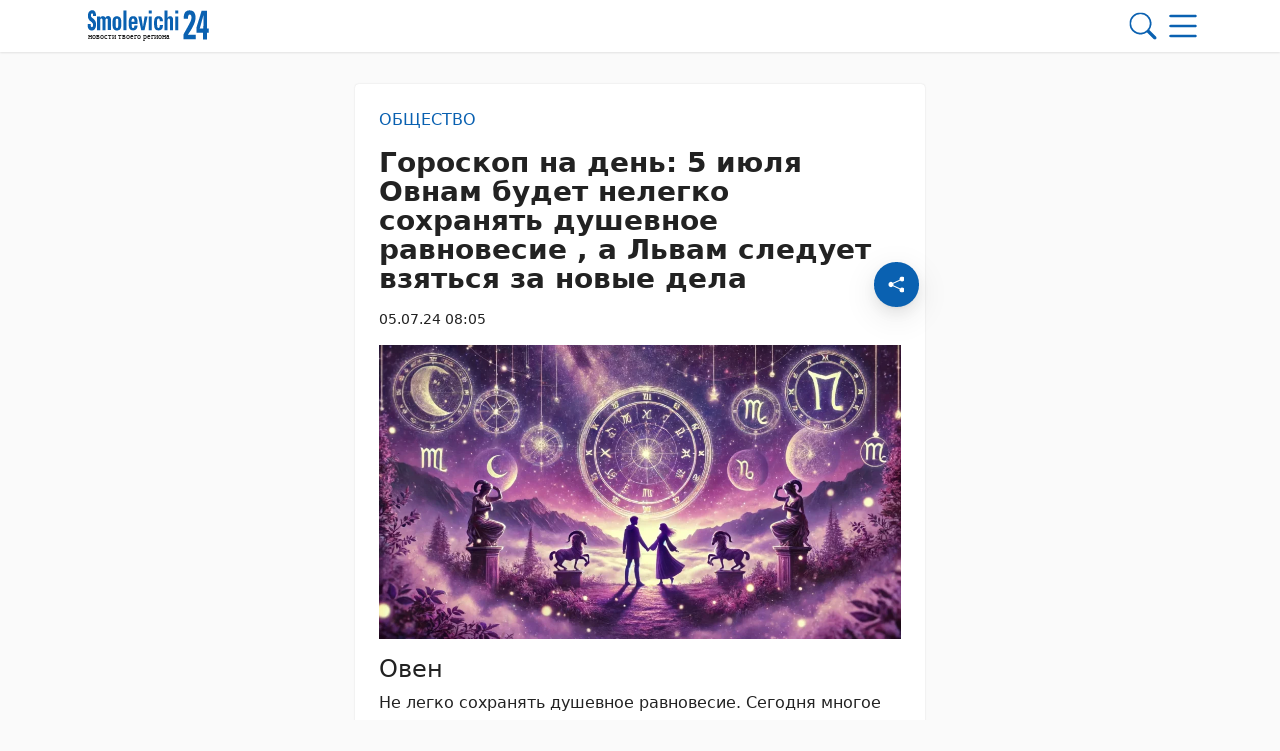

--- FILE ---
content_type: text/html; charset=UTF-8
request_url: https://smolevichi-24.by/05072024/goroskop-na-den-5-iyulya-ovnam-budet-nelegko-sohranyat-dushevnoe-ravnovesie-a-lvam-sleduet-vzyatsya-za-novye-dela/
body_size: 37838
content:
        <!DOCTYPE html> 
            <html lang="ru">
            <head>
            <meta http-equiv="Content-Type" content="text/html; charset=utf-8">
            <meta name="viewport" content="width=device-width, initial-scale=1, shrink-to-fit=no">
            <meta name="author" content="Limerencefox.com">

                        
             
            <!-- Google Tag Manager -->
<script>(function(w,d,s,l,i){w[l]=w[l]||[];w[l].push({'gtm.start':
new Date().getTime(),event:'gtm.js'});var f=d.getElementsByTagName(s)[0],
j=d.createElement(s),dl=l!='dataLayer'?'&l='+l:'';j.async=true;j.src=
'https://www.googletagmanager.com/gtm.js?id='+i+dl;f.parentNode.insertBefore(j,f);
})(window,document,'script','dataLayer','GTM-K8SPH9R');</script>
<!-- End Google Tag Manager -->

<!-- Yandex.RTB -->
<script>window.yaContextCb=window.yaContextCb||[]</script>
<script src="https://yandex.ru/ads/system/context.js" async></script>
<!-- End Yandex.RTB -->

<meta name="06bb401f9f49744fa79c7e42354a78bf" content="">            
            
            <script>function loadAsync(e,t){var a,n=!1;a=document.createElement("script"),a.type="text/javascript",a.src=e,a.onreadystatechange=function(){n||this.readyState&&"complete"!=this.readyState||(n=!0,"function"==typeof t&&t())},a.onload=a.onreadystatechange,document.getElementsByTagName("head")[0].appendChild(a)}</script>
<meta name='robots' content='index, follow, max-image-preview:large, max-snippet:-1, max-video-preview:-1' />

	<!-- This site is optimized with the Yoast SEO plugin v26.6 - https://yoast.com/wordpress/plugins/seo/ -->
	<title>Гороскоп на день: 5 июля Овнам будет нелегко сохранять душевное равновесие , а Львам следует взяться за новые дела - 05.07.2024</title>
	<meta name="description" content="Овен Не легко сохранять душевное равновесие. Сегодня многое идет не по плану, а поступки и слова окружающих часто раздражают вас. Однако вы стараетесь не" />
	<link rel="canonical" href="https://smolevichi-24.by/05072024/goroskop-na-den-5-iyulya-ovnam-budet-nelegko-sohranyat-dushevnoe-ravnovesie-a-lvam-sleduet-vzyatsya-za-novye-dela/" />
	<meta property="og:locale" content="ru_RU" />
	<meta property="og:type" content="article" />
	<meta property="og:title" content="Гороскоп на день: 5 июля Овнам будет нелегко сохранять душевное равновесие , а Львам следует взяться за новые дела - 05.07.2024" />
	<meta property="og:description" content="Овен Не легко сохранять душевное равновесие. Сегодня многое идет не по плану, а поступки и слова окружающих часто раздражают вас. Однако вы стараетесь не" />
	<meta property="og:url" content="https://smolevichi-24.by/05072024/goroskop-na-den-5-iyulya-ovnam-budet-nelegko-sohranyat-dushevnoe-ravnovesie-a-lvam-sleduet-vzyatsya-za-novye-dela/" />
	<meta property="og:site_name" content="Smolevichi-24.by" />
	<meta property="article:publisher" content="https://www.facebook.com/kraism" />
	<meta property="article:published_time" content="2024-07-05T05:05:00+00:00" />
	<meta property="og:image" content="https://smolevichi-24.by/app/uploads/2024/07/5.07.webp" />
	<meta property="og:image:width" content="1920" />
	<meta property="og:image:height" content="1080" />
	<meta property="og:image:type" content="image/webp" />
	<meta name="author" content="Наталья Антоненко" />
	<meta name="twitter:card" content="summary_large_image" />
	<meta name="twitter:creator" content="@smalyavicki" />
	<meta name="twitter:site" content="@smalyavicki" />
	<meta name="twitter:label1" content="Написано автором" />
	<meta name="twitter:data1" content="Наталья Антоненко" />
	<meta name="twitter:label2" content="Примерное время для чтения" />
	<meta name="twitter:data2" content="6 минут" />
	<script type="application/ld+json" class="yoast-schema-graph">{"@context":"https://schema.org","@graph":[{"@type":"Article","@id":"https://smolevichi-24.by/05072024/goroskop-na-den-5-iyulya-ovnam-budet-nelegko-sohranyat-dushevnoe-ravnovesie-a-lvam-sleduet-vzyatsya-za-novye-dela/#article","isPartOf":{"@id":"https://smolevichi-24.by/05072024/goroskop-na-den-5-iyulya-ovnam-budet-nelegko-sohranyat-dushevnoe-ravnovesie-a-lvam-sleduet-vzyatsya-za-novye-dela/"},"author":{"name":"Наталья Антоненко","@id":"https://smolevichi-24.by/#/schema/person/fa9009b000b1691321e56c0501a06b41"},"headline":"Гороскоп на день: 5 июля Овнам будет нелегко сохранять душевное равновесие , а Львам следует взяться за новые дела","datePublished":"2024-07-05T05:05:00+00:00","mainEntityOfPage":{"@id":"https://smolevichi-24.by/05072024/goroskop-na-den-5-iyulya-ovnam-budet-nelegko-sohranyat-dushevnoe-ravnovesie-a-lvam-sleduet-vzyatsya-za-novye-dela/"},"wordCount":971,"publisher":{"@id":"https://smolevichi-24.by/#organization"},"image":{"@id":"https://smolevichi-24.by/05072024/goroskop-na-den-5-iyulya-ovnam-budet-nelegko-sohranyat-dushevnoe-ravnovesie-a-lvam-sleduet-vzyatsya-za-novye-dela/#primaryimage"},"thumbnailUrl":"https://smolevichi-24.by/app/uploads/2024/07/5.07.webp","articleSection":["Общество"],"inLanguage":"ru-RU"},{"@type":"WebPage","@id":"https://smolevichi-24.by/05072024/goroskop-na-den-5-iyulya-ovnam-budet-nelegko-sohranyat-dushevnoe-ravnovesie-a-lvam-sleduet-vzyatsya-za-novye-dela/","url":"https://smolevichi-24.by/05072024/goroskop-na-den-5-iyulya-ovnam-budet-nelegko-sohranyat-dushevnoe-ravnovesie-a-lvam-sleduet-vzyatsya-za-novye-dela/","name":"Гороскоп на день: 5 июля Овнам будет нелегко сохранять душевное равновесие , а Львам следует взяться за новые дела - 05.07.2024","isPartOf":{"@id":"https://smolevichi-24.by/#website"},"primaryImageOfPage":{"@id":"https://smolevichi-24.by/05072024/goroskop-na-den-5-iyulya-ovnam-budet-nelegko-sohranyat-dushevnoe-ravnovesie-a-lvam-sleduet-vzyatsya-za-novye-dela/#primaryimage"},"image":{"@id":"https://smolevichi-24.by/05072024/goroskop-na-den-5-iyulya-ovnam-budet-nelegko-sohranyat-dushevnoe-ravnovesie-a-lvam-sleduet-vzyatsya-za-novye-dela/#primaryimage"},"thumbnailUrl":"https://smolevichi-24.by/app/uploads/2024/07/5.07.webp","datePublished":"2024-07-05T05:05:00+00:00","description":"Овен Не легко сохранять душевное равновесие. Сегодня многое идет не по плану, а поступки и слова окружающих часто раздражают вас. Однако вы стараетесь не","breadcrumb":{"@id":"https://smolevichi-24.by/05072024/goroskop-na-den-5-iyulya-ovnam-budet-nelegko-sohranyat-dushevnoe-ravnovesie-a-lvam-sleduet-vzyatsya-za-novye-dela/#breadcrumb"},"inLanguage":"ru-RU","potentialAction":[{"@type":"ReadAction","target":["https://smolevichi-24.by/05072024/goroskop-na-den-5-iyulya-ovnam-budet-nelegko-sohranyat-dushevnoe-ravnovesie-a-lvam-sleduet-vzyatsya-za-novye-dela/"]}]},{"@type":"ImageObject","inLanguage":"ru-RU","@id":"https://smolevichi-24.by/05072024/goroskop-na-den-5-iyulya-ovnam-budet-nelegko-sohranyat-dushevnoe-ravnovesie-a-lvam-sleduet-vzyatsya-za-novye-dela/#primaryimage","url":"https://smolevichi-24.by/app/uploads/2024/07/5.07.webp","contentUrl":"https://smolevichi-24.by/app/uploads/2024/07/5.07.webp","width":1920,"height":1080},{"@type":"BreadcrumbList","@id":"https://smolevichi-24.by/05072024/goroskop-na-den-5-iyulya-ovnam-budet-nelegko-sohranyat-dushevnoe-ravnovesie-a-lvam-sleduet-vzyatsya-za-novye-dela/#breadcrumb","itemListElement":[{"@type":"ListItem","position":1,"name":"Главная","item":"https://smolevichi-24.by/"},{"@type":"ListItem","position":2,"name":"Лента новостей","item":"https://smolevichi-24.by/lenta-novostej/"},{"@type":"ListItem","position":3,"name":"Общество","item":"https://smolevichi-24.by/category/obshhestvo/"},{"@type":"ListItem","position":4,"name":"Гороскоп на день: 5 июля Овнам будет нелегко сохранять душевное равновесие , а Львам следует взяться за новые дела"}]},{"@type":"WebSite","@id":"https://smolevichi-24.by/#website","url":"https://smolevichi-24.by/","name":"Smolevichi-24.by","description":"","publisher":{"@id":"https://smolevichi-24.by/#organization"},"potentialAction":[{"@type":"SearchAction","target":{"@type":"EntryPoint","urlTemplate":"https://smolevichi-24.by/?s={search_term_string}"},"query-input":{"@type":"PropertyValueSpecification","valueRequired":true,"valueName":"search_term_string"}}],"inLanguage":"ru-RU"},{"@type":"Organization","@id":"https://smolevichi-24.by/#organization","name":"Редакция газеты \"Край смалявiцкi\"","url":"https://smolevichi-24.by/","logo":{"@type":"ImageObject","inLanguage":"ru-RU","@id":"https://smolevichi-24.by/#/schema/logo/image/","url":"https://smolevichi-24.by/app/uploads/2023/05/cropped-montazhnaya-oblast-1.png","contentUrl":"https://smolevichi-24.by/app/uploads/2023/05/cropped-montazhnaya-oblast-1.png","width":512,"height":512,"caption":"Редакция газеты \"Край смалявiцкi\""},"image":{"@id":"https://smolevichi-24.by/#/schema/logo/image/"},"sameAs":["https://www.facebook.com/kraism","https://x.com/smalyavicki","https://t.me/smolevichi_mp","https://vk.com/kraj_smaliavitski","https://ok.ru/smolevichigazeta","https://www.tiktok.com/@smolevood"]},{"@type":"Person","@id":"https://smolevichi-24.by/#/schema/person/fa9009b000b1691321e56c0501a06b41","name":"Наталья Антоненко","image":{"@type":"ImageObject","inLanguage":"ru-RU","@id":"https://smolevichi-24.by/#/schema/person/image/","url":"https://secure.gravatar.com/avatar/fcae0f6b02526204fe9aa19ea1d355cd1e10650e58054f50b460f89b2d70b733?s=96&d=mm&r=g","contentUrl":"https://secure.gravatar.com/avatar/fcae0f6b02526204fe9aa19ea1d355cd1e10650e58054f50b460f89b2d70b733?s=96&d=mm&r=g","caption":"Наталья Антоненко"}}]}</script>
	<!-- / Yoast SEO plugin. -->


<script>
var wpo_server_info_css = {"user_agent":"Mozilla\/5.0 (Macintosh; Intel Mac OS X 10_15_7) AppleWebKit\/537.36 (KHTML, like Gecko) Chrome\/131.0.0.0 Safari\/537.36; ClaudeBot\/1.0; +claudebot@anthropic.com)"}
    var wpo_minef27174c=document.createElement("link");wpo_minef27174c.rel="stylesheet",wpo_minef27174c.type="text/css",wpo_minef27174c.media="async",wpo_minef27174c.href="https://smolevichi-24.by/app/themes/MP-News/assets/css/slick.css",wpo_minef27174c.onload=function() {wpo_minef27174c.media="all"},document.getElementsByTagName("head")[0].appendChild(wpo_minef27174c);
</script>
<!-- ERROR: WP-Optimize Minify was not allowed to save its cache on - /var/www/smolevichi_2_usr/data/www/smolevichi-24.by/web/app/cache/wpo-minify/1767691438/assets/wpo-minify-header-9e320e48.min.css --><!-- Please check if the path above is correct and ensure your server has write permission there! --><style id='wp-img-auto-sizes-contain-inline-css' type='text/css'>
img:is([sizes=auto i],[sizes^="auto," i]){contain-intrinsic-size:3000px 1500px}
/*# sourceURL=wp-img-auto-sizes-contain-inline-css */
</style>
<style id='wp-block-library-inline-css' type='text/css'>
:root{--wp-block-synced-color:#7a00df;--wp-block-synced-color--rgb:122,0,223;--wp-bound-block-color:var(--wp-block-synced-color);--wp-editor-canvas-background:#ddd;--wp-admin-theme-color:#007cba;--wp-admin-theme-color--rgb:0,124,186;--wp-admin-theme-color-darker-10:#006ba1;--wp-admin-theme-color-darker-10--rgb:0,107,160.5;--wp-admin-theme-color-darker-20:#005a87;--wp-admin-theme-color-darker-20--rgb:0,90,135;--wp-admin-border-width-focus:2px}@media (min-resolution:192dpi){:root{--wp-admin-border-width-focus:1.5px}}.wp-element-button{cursor:pointer}:root .has-very-light-gray-background-color{background-color:#eee}:root .has-very-dark-gray-background-color{background-color:#313131}:root .has-very-light-gray-color{color:#eee}:root .has-very-dark-gray-color{color:#313131}:root .has-vivid-green-cyan-to-vivid-cyan-blue-gradient-background{background:linear-gradient(135deg,#00d084,#0693e3)}:root .has-purple-crush-gradient-background{background:linear-gradient(135deg,#34e2e4,#4721fb 50%,#ab1dfe)}:root .has-hazy-dawn-gradient-background{background:linear-gradient(135deg,#faaca8,#dad0ec)}:root .has-subdued-olive-gradient-background{background:linear-gradient(135deg,#fafae1,#67a671)}:root .has-atomic-cream-gradient-background{background:linear-gradient(135deg,#fdd79a,#004a59)}:root .has-nightshade-gradient-background{background:linear-gradient(135deg,#330968,#31cdcf)}:root .has-midnight-gradient-background{background:linear-gradient(135deg,#020381,#2874fc)}:root{--wp--preset--font-size--normal:16px;--wp--preset--font-size--huge:42px}.has-regular-font-size{font-size:1em}.has-larger-font-size{font-size:2.625em}.has-normal-font-size{font-size:var(--wp--preset--font-size--normal)}.has-huge-font-size{font-size:var(--wp--preset--font-size--huge)}.has-text-align-center{text-align:center}.has-text-align-left{text-align:left}.has-text-align-right{text-align:right}.has-fit-text{white-space:nowrap!important}#end-resizable-editor-section{display:none}.aligncenter{clear:both}.items-justified-left{justify-content:flex-start}.items-justified-center{justify-content:center}.items-justified-right{justify-content:flex-end}.items-justified-space-between{justify-content:space-between}.screen-reader-text{border:0;clip-path:inset(50%);height:1px;margin:-1px;overflow:hidden;padding:0;position:absolute;width:1px;word-wrap:normal!important}.screen-reader-text:focus{background-color:#ddd;clip-path:none;color:#444;display:block;font-size:1em;height:auto;left:5px;line-height:normal;padding:15px 23px 14px;text-decoration:none;top:5px;width:auto;z-index:100000}html :where(.has-border-color){border-style:solid}html :where([style*=border-top-color]){border-top-style:solid}html :where([style*=border-right-color]){border-right-style:solid}html :where([style*=border-bottom-color]){border-bottom-style:solid}html :where([style*=border-left-color]){border-left-style:solid}html :where([style*=border-width]){border-style:solid}html :where([style*=border-top-width]){border-top-style:solid}html :where([style*=border-right-width]){border-right-style:solid}html :where([style*=border-bottom-width]){border-bottom-style:solid}html :where([style*=border-left-width]){border-left-style:solid}html :where(img[class*=wp-image-]){height:auto;max-width:100%}:where(figure){margin:0 0 1em}html :where(.is-position-sticky){--wp-admin--admin-bar--position-offset:var(--wp-admin--admin-bar--height,0px)}@media screen and (max-width:600px){html :where(.is-position-sticky){--wp-admin--admin-bar--position-offset:0px}}

/*# sourceURL=wp-block-library-inline-css */
</style><style id='wp-block-heading-inline-css' type='text/css'>
h1:where(.wp-block-heading).has-background,h2:where(.wp-block-heading).has-background,h3:where(.wp-block-heading).has-background,h4:where(.wp-block-heading).has-background,h5:where(.wp-block-heading).has-background,h6:where(.wp-block-heading).has-background{padding:1.25em 2.375em}h1.has-text-align-left[style*=writing-mode]:where([style*=vertical-lr]),h1.has-text-align-right[style*=writing-mode]:where([style*=vertical-rl]),h2.has-text-align-left[style*=writing-mode]:where([style*=vertical-lr]),h2.has-text-align-right[style*=writing-mode]:where([style*=vertical-rl]),h3.has-text-align-left[style*=writing-mode]:where([style*=vertical-lr]),h3.has-text-align-right[style*=writing-mode]:where([style*=vertical-rl]),h4.has-text-align-left[style*=writing-mode]:where([style*=vertical-lr]),h4.has-text-align-right[style*=writing-mode]:where([style*=vertical-rl]),h5.has-text-align-left[style*=writing-mode]:where([style*=vertical-lr]),h5.has-text-align-right[style*=writing-mode]:where([style*=vertical-rl]),h6.has-text-align-left[style*=writing-mode]:where([style*=vertical-lr]),h6.has-text-align-right[style*=writing-mode]:where([style*=vertical-rl]){rotate:180deg}
/*# sourceURL=https://smolevichi-24.by/wp/wp-includes/blocks/heading/style.min.css */
</style>
<style id='wp-block-paragraph-inline-css' type='text/css'>
.is-small-text{font-size:.875em}.is-regular-text{font-size:1em}.is-large-text{font-size:2.25em}.is-larger-text{font-size:3em}.has-drop-cap:not(:focus):first-letter{float:left;font-size:8.4em;font-style:normal;font-weight:100;line-height:.68;margin:.05em .1em 0 0;text-transform:uppercase}body.rtl .has-drop-cap:not(:focus):first-letter{float:none;margin-left:.1em}p.has-drop-cap.has-background{overflow:hidden}:root :where(p.has-background){padding:1.25em 2.375em}:where(p.has-text-color:not(.has-link-color)) a{color:inherit}p.has-text-align-left[style*="writing-mode:vertical-lr"],p.has-text-align-right[style*="writing-mode:vertical-rl"]{rotate:180deg}
/*# sourceURL=https://smolevichi-24.by/wp/wp-includes/blocks/paragraph/style.min.css */
</style>
<style id='global-styles-inline-css' type='text/css'>
:root{--wp--preset--aspect-ratio--square: 1;--wp--preset--aspect-ratio--4-3: 4/3;--wp--preset--aspect-ratio--3-4: 3/4;--wp--preset--aspect-ratio--3-2: 3/2;--wp--preset--aspect-ratio--2-3: 2/3;--wp--preset--aspect-ratio--16-9: 16/9;--wp--preset--aspect-ratio--9-16: 9/16;--wp--preset--color--black: #000000;--wp--preset--color--cyan-bluish-gray: #abb8c3;--wp--preset--color--white: #ffffff;--wp--preset--color--pale-pink: #f78da7;--wp--preset--color--vivid-red: #cf2e2e;--wp--preset--color--luminous-vivid-orange: #ff6900;--wp--preset--color--luminous-vivid-amber: #fcb900;--wp--preset--color--light-green-cyan: #7bdcb5;--wp--preset--color--vivid-green-cyan: #00d084;--wp--preset--color--pale-cyan-blue: #8ed1fc;--wp--preset--color--vivid-cyan-blue: #0693e3;--wp--preset--color--vivid-purple: #9b51e0;--wp--preset--color--tan: #E6DBAD;--wp--preset--color--yellow: #FDE64B;--wp--preset--color--orange: #ED7014;--wp--preset--color--red: #D0312D;--wp--preset--color--pink: #b565a7;--wp--preset--color--purple: #A32CC4;--wp--preset--color--blue: #3A43BA;--wp--preset--color--green: #3BB143;--wp--preset--color--brown: #231709;--wp--preset--color--grey: #6C626D;--wp--preset--gradient--vivid-cyan-blue-to-vivid-purple: linear-gradient(135deg,rgb(6,147,227) 0%,rgb(155,81,224) 100%);--wp--preset--gradient--light-green-cyan-to-vivid-green-cyan: linear-gradient(135deg,rgb(122,220,180) 0%,rgb(0,208,130) 100%);--wp--preset--gradient--luminous-vivid-amber-to-luminous-vivid-orange: linear-gradient(135deg,rgb(252,185,0) 0%,rgb(255,105,0) 100%);--wp--preset--gradient--luminous-vivid-orange-to-vivid-red: linear-gradient(135deg,rgb(255,105,0) 0%,rgb(207,46,46) 100%);--wp--preset--gradient--very-light-gray-to-cyan-bluish-gray: linear-gradient(135deg,rgb(238,238,238) 0%,rgb(169,184,195) 100%);--wp--preset--gradient--cool-to-warm-spectrum: linear-gradient(135deg,rgb(74,234,220) 0%,rgb(151,120,209) 20%,rgb(207,42,186) 40%,rgb(238,44,130) 60%,rgb(251,105,98) 80%,rgb(254,248,76) 100%);--wp--preset--gradient--blush-light-purple: linear-gradient(135deg,rgb(255,206,236) 0%,rgb(152,150,240) 100%);--wp--preset--gradient--blush-bordeaux: linear-gradient(135deg,rgb(254,205,165) 0%,rgb(254,45,45) 50%,rgb(107,0,62) 100%);--wp--preset--gradient--luminous-dusk: linear-gradient(135deg,rgb(255,203,112) 0%,rgb(199,81,192) 50%,rgb(65,88,208) 100%);--wp--preset--gradient--pale-ocean: linear-gradient(135deg,rgb(255,245,203) 0%,rgb(182,227,212) 50%,rgb(51,167,181) 100%);--wp--preset--gradient--electric-grass: linear-gradient(135deg,rgb(202,248,128) 0%,rgb(113,206,126) 100%);--wp--preset--gradient--midnight: linear-gradient(135deg,rgb(2,3,129) 0%,rgb(40,116,252) 100%);--wp--preset--font-size--small: 12px;--wp--preset--font-size--medium: 20px;--wp--preset--font-size--large: 36px;--wp--preset--font-size--x-large: 42px;--wp--preset--font-size--regular: 16px;--wp--preset--font-size--larger: 36px;--wp--preset--font-size--huge: 48px;--wp--preset--spacing--20: 0.44rem;--wp--preset--spacing--30: 0.67rem;--wp--preset--spacing--40: 1rem;--wp--preset--spacing--50: 1.5rem;--wp--preset--spacing--60: 2.25rem;--wp--preset--spacing--70: 3.38rem;--wp--preset--spacing--80: 5.06rem;--wp--preset--shadow--natural: 6px 6px 9px rgba(0, 0, 0, 0.2);--wp--preset--shadow--deep: 12px 12px 50px rgba(0, 0, 0, 0.4);--wp--preset--shadow--sharp: 6px 6px 0px rgba(0, 0, 0, 0.2);--wp--preset--shadow--outlined: 6px 6px 0px -3px rgb(255, 255, 255), 6px 6px rgb(0, 0, 0);--wp--preset--shadow--crisp: 6px 6px 0px rgb(0, 0, 0);}:where(.is-layout-flex){gap: 0.5em;}:where(.is-layout-grid){gap: 0.5em;}body .is-layout-flex{display: flex;}.is-layout-flex{flex-wrap: wrap;align-items: center;}.is-layout-flex > :is(*, div){margin: 0;}body .is-layout-grid{display: grid;}.is-layout-grid > :is(*, div){margin: 0;}:where(.wp-block-columns.is-layout-flex){gap: 2em;}:where(.wp-block-columns.is-layout-grid){gap: 2em;}:where(.wp-block-post-template.is-layout-flex){gap: 1.25em;}:where(.wp-block-post-template.is-layout-grid){gap: 1.25em;}.has-black-color{color: var(--wp--preset--color--black) !important;}.has-cyan-bluish-gray-color{color: var(--wp--preset--color--cyan-bluish-gray) !important;}.has-white-color{color: var(--wp--preset--color--white) !important;}.has-pale-pink-color{color: var(--wp--preset--color--pale-pink) !important;}.has-vivid-red-color{color: var(--wp--preset--color--vivid-red) !important;}.has-luminous-vivid-orange-color{color: var(--wp--preset--color--luminous-vivid-orange) !important;}.has-luminous-vivid-amber-color{color: var(--wp--preset--color--luminous-vivid-amber) !important;}.has-light-green-cyan-color{color: var(--wp--preset--color--light-green-cyan) !important;}.has-vivid-green-cyan-color{color: var(--wp--preset--color--vivid-green-cyan) !important;}.has-pale-cyan-blue-color{color: var(--wp--preset--color--pale-cyan-blue) !important;}.has-vivid-cyan-blue-color{color: var(--wp--preset--color--vivid-cyan-blue) !important;}.has-vivid-purple-color{color: var(--wp--preset--color--vivid-purple) !important;}.has-black-background-color{background-color: var(--wp--preset--color--black) !important;}.has-cyan-bluish-gray-background-color{background-color: var(--wp--preset--color--cyan-bluish-gray) !important;}.has-white-background-color{background-color: var(--wp--preset--color--white) !important;}.has-pale-pink-background-color{background-color: var(--wp--preset--color--pale-pink) !important;}.has-vivid-red-background-color{background-color: var(--wp--preset--color--vivid-red) !important;}.has-luminous-vivid-orange-background-color{background-color: var(--wp--preset--color--luminous-vivid-orange) !important;}.has-luminous-vivid-amber-background-color{background-color: var(--wp--preset--color--luminous-vivid-amber) !important;}.has-light-green-cyan-background-color{background-color: var(--wp--preset--color--light-green-cyan) !important;}.has-vivid-green-cyan-background-color{background-color: var(--wp--preset--color--vivid-green-cyan) !important;}.has-pale-cyan-blue-background-color{background-color: var(--wp--preset--color--pale-cyan-blue) !important;}.has-vivid-cyan-blue-background-color{background-color: var(--wp--preset--color--vivid-cyan-blue) !important;}.has-vivid-purple-background-color{background-color: var(--wp--preset--color--vivid-purple) !important;}.has-black-border-color{border-color: var(--wp--preset--color--black) !important;}.has-cyan-bluish-gray-border-color{border-color: var(--wp--preset--color--cyan-bluish-gray) !important;}.has-white-border-color{border-color: var(--wp--preset--color--white) !important;}.has-pale-pink-border-color{border-color: var(--wp--preset--color--pale-pink) !important;}.has-vivid-red-border-color{border-color: var(--wp--preset--color--vivid-red) !important;}.has-luminous-vivid-orange-border-color{border-color: var(--wp--preset--color--luminous-vivid-orange) !important;}.has-luminous-vivid-amber-border-color{border-color: var(--wp--preset--color--luminous-vivid-amber) !important;}.has-light-green-cyan-border-color{border-color: var(--wp--preset--color--light-green-cyan) !important;}.has-vivid-green-cyan-border-color{border-color: var(--wp--preset--color--vivid-green-cyan) !important;}.has-pale-cyan-blue-border-color{border-color: var(--wp--preset--color--pale-cyan-blue) !important;}.has-vivid-cyan-blue-border-color{border-color: var(--wp--preset--color--vivid-cyan-blue) !important;}.has-vivid-purple-border-color{border-color: var(--wp--preset--color--vivid-purple) !important;}.has-vivid-cyan-blue-to-vivid-purple-gradient-background{background: var(--wp--preset--gradient--vivid-cyan-blue-to-vivid-purple) !important;}.has-light-green-cyan-to-vivid-green-cyan-gradient-background{background: var(--wp--preset--gradient--light-green-cyan-to-vivid-green-cyan) !important;}.has-luminous-vivid-amber-to-luminous-vivid-orange-gradient-background{background: var(--wp--preset--gradient--luminous-vivid-amber-to-luminous-vivid-orange) !important;}.has-luminous-vivid-orange-to-vivid-red-gradient-background{background: var(--wp--preset--gradient--luminous-vivid-orange-to-vivid-red) !important;}.has-very-light-gray-to-cyan-bluish-gray-gradient-background{background: var(--wp--preset--gradient--very-light-gray-to-cyan-bluish-gray) !important;}.has-cool-to-warm-spectrum-gradient-background{background: var(--wp--preset--gradient--cool-to-warm-spectrum) !important;}.has-blush-light-purple-gradient-background{background: var(--wp--preset--gradient--blush-light-purple) !important;}.has-blush-bordeaux-gradient-background{background: var(--wp--preset--gradient--blush-bordeaux) !important;}.has-luminous-dusk-gradient-background{background: var(--wp--preset--gradient--luminous-dusk) !important;}.has-pale-ocean-gradient-background{background: var(--wp--preset--gradient--pale-ocean) !important;}.has-electric-grass-gradient-background{background: var(--wp--preset--gradient--electric-grass) !important;}.has-midnight-gradient-background{background: var(--wp--preset--gradient--midnight) !important;}.has-small-font-size{font-size: var(--wp--preset--font-size--small) !important;}.has-medium-font-size{font-size: var(--wp--preset--font-size--medium) !important;}.has-large-font-size{font-size: var(--wp--preset--font-size--large) !important;}.has-x-large-font-size{font-size: var(--wp--preset--font-size--x-large) !important;}
/*# sourceURL=global-styles-inline-css */
</style>

<style id='classic-theme-styles-inline-css' type='text/css'>
/*! This file is auto-generated */
.wp-block-button__link{color:#fff;background-color:#32373c;border-radius:9999px;box-shadow:none;text-decoration:none;padding:calc(.667em + 2px) calc(1.333em + 2px);font-size:1.125em}.wp-block-file__button{background:#32373c;color:#fff;text-decoration:none}
/*# sourceURL=/wp-includes/css/classic-themes.min.css */
</style>
<link rel='stylesheet' id='style-css-css' href='https://smolevichi-24.by/app/themes/MP-News/style.css' type='text/css' media='all' />
<link rel='stylesheet' id='bootstrap-min-css-css' href='https://smolevichi-24.by/app/themes/MP-News/assets/css/bootstrap.min.css' type='text/css' media='all' />
<script>
var wpo_server_info_js = {"user_agent":"Mozilla\/5.0 (Macintosh; Intel Mac OS X 10_15_7) AppleWebKit\/537.36 (KHTML, like Gecko) Chrome\/131.0.0.0 Safari\/537.36; ClaudeBot\/1.0; +claudebot@anthropic.com)"}
    loadAsync('https://smolevichi-24.by/app/themes/MP-News/assets/js/bootstrap.bundle.min.js', null);
</script>
<!-- ERROR: WP-Optimize minify was not allowed to save its cache on - /var/www/smolevichi_2_usr/data/www/smolevichi-24.by/web/app/cache/wpo-minify/1767691438/assets/wpo-minify-header-32420d97.min.js --><!-- Please check if the path above is correct and ensure your server has write permission there! --><!-- If you found a bug, please report this on https://wordpress.org/support/plugin/wp-optimize/ --><!-- ERROR: WP-Optimize minify was not allowed to save its cache on - /var/www/smolevichi_2_usr/data/www/smolevichi-24.by/web/app/cache/wpo-minify/1767691438/assets/wpo-minify-header-e1470a70.min.js --><!-- Please check if the path above is correct and ensure your server has write permission there! --><!-- If you found a bug, please report this on https://wordpress.org/support/plugin/wp-optimize/ --><script type="text/javascript" src="https://smolevichi-24.by/wp/wp-includes/js/jquery/jquery.min.js" id="jquery-core-js"></script>
<script type="text/javascript" id="image-watermark-no-right-click-js-before">
/* <![CDATA[ */
var iwArgsNoRightClick = {"rightclick":"N","draganddrop":"N","devtools":"Y","enableToast":"Y","toastMessage":"This content is protected"};

//# sourceURL=image-watermark-no-right-click-js-before
/* ]]> */
</script>
<script type="text/javascript" src="https://smolevichi-24.by/app/plugins/image-watermark/js/no-right-click.js" id="image-watermark-no-right-click-js"></script>
<script type="text/javascript" src="https://smolevichi-24.by/app/themes/MP-News/assets/js/common.js" id="common-js-js"></script>
<script type="text/javascript" src="https://smolevichi-24.by/app/themes/MP-News/assets/js/post.js" id="post-js-js"></script>
<script type="text/javascript" src="https://smolevichi-24.by/app/cache/wpo-minify/1767691438/assets/wpo-minify-header-6fd607d1.min.js" id="wpo_min-header-1-js"></script>
<script type="text/javascript" src="https://smolevichi-24.by/app/themes/MP-News/assets/js/slick.min.js" id="slick-min-js-js"></script>
<link rel="icon" href="https://smolevichi-24.by/app/uploads/2023/05/cropped-montazhnaya-oblast-1-32x32.png" sizes="32x32" />
<link rel="icon" href="https://smolevichi-24.by/app/uploads/2023/05/cropped-montazhnaya-oblast-1-192x192.png" sizes="192x192" />
<link rel="apple-touch-icon" href="https://smolevichi-24.by/app/uploads/2023/05/cropped-montazhnaya-oblast-1-180x180.png" />
<meta name="msapplication-TileImage" content="https://smolevichi-24.by/app/uploads/2023/05/cropped-montazhnaya-oblast-1-270x270.png" />
		<style type="text/css" id="wp-custom-css">
			.adv-blocks .adv-blocks__block img {
	object-fit: contain;
	border-radius: 0.25rem;
}
.adv-blocks .adv-blocks__block .card__img {
	box-shadow: none;
}
.wp-block-video,
.wp-block-video video {
	max-height:300px;
}
main.home .adv-blocks:first-child .adv-blocks__block img {
	background: #fff;
	padding: 1rem;
}
.adv-blocks > .col-xl-4:nth-child(3) .adv-blocks__block .card__img {
    height: 100%;
}

.post__content h2 {
                font-size: 1.5rem;
            }

            .post__content h3 {
                font-size: 1.35rem;
            }

            .post__content h4 {
                font-size: 1.25rem;
            }

            .post__content h5 {
                font-size: 1.15rem;
            }

            .post__content h6 {
                font-size: 1rem
            }		</style>
		            
            
        <style>
            :root {
                --bs-body-bg: #fafafa !important;
                --bs-body-text: #222222 !important;
                --bs-main-color: #0a61b1 !important;
                --bs-main-color-soft: #0a61b182 !important;
                --bs-main-color-transparent: #0a61b133 !important;
                --breadcrumb-first-icon: url("data:image/svg+xml,%3Csvg viewBox='0 0 16 16' id='bi-house' class='bi bi-house' fill='' xmlns='http://www.w3.org/2000/svg'%3E%3Cpath fill-rule='evenodd' d='M2 13.5V7h1v6.5a.5.5 0 0 0 .5.5h9a.5.5 0 0 0 .5-.5V7h1v6.5a1.5 1.5 0 0 1-1.5 1.5h-9A1.5 1.5 0 0 1 2 13.5zm11-11V6l-2-2V2.5a.5.5 0 0 1 .5-.5h1a.5.5 0 0 1 .5.5z'/%3E%3Cpath fill-rule='evenodd' d='M7.293 1.5a1 1 0 0 1 1.414 0l6.647 6.646a.5.5 0 0 1-.708.708L8 2.207 1.354 8.854a.5.5 0 1 1-.708-.708L7.293 1.5z'/%3E%3C/svg%3E") !important;
                --breadcrumb-first-icon-hover: url("data:image/svg+xml,%3Csvg viewBox='0 0 16 16' id='bi-house' class='bi bi-house' fill='rgb(10,97,177)' xmlns='http://www.w3.org/2000/svg'%3E%3Cpath fill-rule='evenodd' d='M2 13.5V7h1v6.5a.5.5 0 0 0 .5.5h9a.5.5 0 0 0 .5-.5V7h1v6.5a1.5 1.5 0 0 1-1.5 1.5h-9A1.5 1.5 0 0 1 2 13.5zm11-11V6l-2-2V2.5a.5.5 0 0 1 .5-.5h1a.5.5 0 0 1 .5.5z'/%3E%3Cpath fill-rule='evenodd' d='M7.293 1.5a1 1 0 0 1 1.414 0l6.647 6.646a.5.5 0 0 1-.708.708L8 2.207 1.354 8.854a.5.5 0 1 1-.708-.708L7.293 1.5z'/%3E%3C/svg%3E") !important;
                --blockquote-icon: url("data:image/svg+xml,%3Csvg fill='rgb(10,97,177)' viewBox='0 0 5 3' xmlns='http://www.w3.org/2000/svg'%3E%3Cpath d='M3.44455 0.772003C3.66855 0.772003 3.85655 0.852003 4.00855 1.012C4.16855 1.164 4.24855 1.352 4.24855 1.576C4.24855 1.792 4.21255 1.988 4.14055 2.164C4.06855 2.34 3.98455 2.492 3.88855 2.62C3.79255 2.74 3.70055 2.832 3.61255 2.896C3.52455 2.96 3.46455 2.992 3.43255 2.992C3.46455 2.96 3.49255 2.912 3.51655 2.848C3.54855 2.776 3.56455 2.708 3.56455 2.644C3.57255 2.572 3.56455 2.512 3.54056 2.464C3.52455 2.408 3.49255 2.38 3.44455 2.38C3.22055 2.38 3.02855 2.304 2.86855 2.152C2.71655 1.992 2.64055 1.8 2.64055 1.576C2.64055 1.352 2.71655 1.164 2.86855 1.012C3.02855 0.852003 3.22055 0.772003 3.44455 0.772003ZM1.57255 0.772003C1.79655 0.772003 1.98455 0.852003 2.13655 1.012C2.29655 1.164 2.37655 1.352 2.37655 1.576C2.37655 1.792 2.34055 1.988 2.26855 2.164C2.19655 2.34 2.11255 2.492 2.01655 2.62C1.92055 2.74 1.82855 2.832 1.74055 2.896C1.65255 2.96 1.59255 2.992 1.56055 2.992C1.59255 2.96 1.62055 2.912 1.64455 2.848C1.67655 2.776 1.69255 2.708 1.69255 2.644C1.70055 2.572 1.69255 2.512 1.66855 2.464C1.65255 2.408 1.62055 2.38 1.57255 2.38C1.34855 2.38 1.15655 2.304 0.996555 2.152C0.844555 1.992 0.768555 1.8 0.768555 1.576C0.768555 1.352 0.844555 1.164 0.996555 1.012C1.15655 0.852003 1.34855 0.772003 1.57255 0.772003Z'/%3E%3C/svg%3E") !important;
            }
        </style>
    
        </head>
            <body>
            
            <!-- Google Tag Manager (noscript) -->
<noscript><iframe src="https://www.googletagmanager.com/ns.html?id=GTM-K8SPH9R"
height="0" width="0" style="display:none;visibility:hidden"></iframe></noscript>
<!-- End Google Tag Manager (noscript) --> 
    
        <div class="svgs d-none">
            <svg>
                <symbol version="1.1" id="logo" xmlns="http://www.w3.org/2000/svg" xmlns:xlink="http://www.w3.org/1999/xlink" x="0px" y="0px"
	 viewBox="0 0 178.1 69.9" style="enable-background:new 0 0 178.1 69.9;" xml:space="preserve">
<style type="text/css">
	.st0{display:none;fill:#FFFFFF;}
	.st1{fill:#0A61B1;}
	.st2{fill:#222222;}
	.st3{font-family:'HelveticaNeueCyr-Roman';}
	.st4{font-size:11px;}
</style>
<rect x="-1" y="-1" class="st0" width="180" height="72"/>
<g>
	<path class="st1" d="M11.7,32.1c0,0.6,0,1.1,0,1.7c0,0.6,0.1,1,0.2,1.4c0.1,0.4,0.3,0.7,0.5,1c0.2,0.1,0.6,0.3,1,0.3
		s0.8-0.3,1.1-0.7c0.3-0.4,0.5-1.1,0.5-2c0-1-0.2-1.7-0.5-2.3c-0.4-0.6-0.8-1.1-1.3-1.6s-1.1-1-1.7-1.4c-0.6-0.4-1.2-1-1.7-1.6
		s-1-1.4-1.3-2.3c-0.4-1-0.5-2.1-0.5-3.5c0-1.4,0.2-2.5,0.5-3.5c0.4-1,0.8-1.7,1.4-2.3c0.6-0.6,1.2-1,1.9-1.3c0.7-0.3,1.4-0.4,2-0.4
		c0.7,0,1.4,0.1,2,0.4c0.6,0.3,1.2,0.8,1.7,1.4c0.5,0.7,0.8,1.4,1.1,2.5c0.3,1,0.4,2.3,0.3,3.7h-4c0-1.8-0.1-3-0.4-3.4
		C14.4,18.2,14.2,18,14,18s-0.4-0.1-0.6-0.1c-0.4,0-0.8,0.3-1,0.7C12.2,19,12,19.7,12,20.7c0,0.7,0.2,1.3,0.5,1.8
		c0.4,0.4,0.8,1,1.3,1.4c0.5,0.4,1.1,1,1.7,1.4c0.6,0.4,1.2,1.1,1.7,1.8c0.5,0.7,1,1.6,1.3,2.5c0.4,1,0.5,2.1,0.5,3.5
		c0,1.1-0.1,2.3-0.4,3.1c-0.3,1-0.6,1.8-1.1,2.5c-0.5,0.7-1.1,1.3-1.7,1.7C15,40.8,14.3,41,13.4,41c-0.9,0-1.7-0.1-2.4-0.4
		c-0.7-0.3-1.4-0.7-1.9-1.4c-0.5-0.7-0.9-1.6-1.2-2.7c-0.2-1.1-0.3-2.5-0.2-4.4H11.7z"/>
	<path class="st1" d="M24.7,23.9L24.7,23.9c0.5-0.8,1-1.4,1.5-1.8c0.6-0.3,1.2-0.5,2-0.5c0.7,0,1.4,0.2,2,0.6s1,1,1.3,1.7
		c0.5-0.8,1-1.4,1.6-1.8c0.6-0.4,1.3-0.6,2.2-0.6c0.5,0,1,0.1,1.4,0.3c0.4,0.2,0.8,0.4,1.2,0.8c0.3,0.3,0.6,0.8,0.8,1.3
		S39,25,39,25.6v14.9h-4.1V27.8c0-0.8-0.1-1.5-0.3-2.1c-0.2-0.6-0.6-0.8-1.3-0.8c-0.7,0-1.1,0.3-1.3,0.8c-0.2,0.6-0.3,1.3-0.3,2.1
		v12.8h-4V27.8c0-0.8-0.1-1.5-0.3-2.1c-0.2-0.6-0.6-0.8-1.3-0.8s-1.1,0.3-1.3,0.8c-0.2,0.6-0.3,1.3-0.3,2.1v12.8h-4.1V22h4.1v1.9
		H24.7z"/>
	<path class="st1" d="M47.1,41c-1.3,0-2.4-0.2-3.2-0.7s-1.4-1.2-1.8-2c-0.4-0.9-0.7-1.9-0.8-3.1c-0.1-1.2-0.2-2.6-0.2-4
		c0-1.3,0.1-2.5,0.2-3.6s0.4-2.1,0.8-3c0.4-0.9,1-1.5,1.8-2s1.9-0.8,3.2-0.8c1.4,0,2.4,0.3,3.2,0.8s1.4,1.2,1.8,2
		c0.4,0.9,0.7,1.9,0.8,3s0.2,2.4,0.2,3.6c0,1.5-0.1,2.8-0.2,4c-0.1,1.2-0.4,2.3-0.8,3.1c-0.4,0.9-1,1.6-1.8,2
		C49.5,40.8,48.5,41,47.1,41z M47.1,37.7c0.4,0,0.7-0.1,0.9-0.3c0.3-0.2,0.4-0.5,0.6-1c0.1-0.5,0.2-1.2,0.3-2.1
		c0.1-0.9,0.1-2.1,0.1-3.5c0-1,0-1.8,0-2.5s-0.1-1.3-0.2-1.8c-0.1-0.5-0.3-0.8-0.6-1.1c-0.3-0.2-0.6-0.4-1-0.4s-0.8,0.1-1,0.4
		c-0.2,0.2-0.4,0.6-0.6,1.1c-0.1,0.5-0.2,1.1-0.2,1.8c0,0.7,0,1.6,0,2.5c0,1.4,0,2.6,0.1,3.5s0.2,1.6,0.3,2.1s0.3,0.8,0.6,1
		S46.8,37.7,47.1,37.7z"/>
	<path class="st1" d="M60,14v26.6h-4.1V14H60z"/>
	<path class="st1" d="M67,32.1c0,0.6,0,1.2,0,1.8c0,0.6,0.1,1.2,0.2,1.8c0.1,0.6,0.3,1,0.6,1.4c0.3,0.4,0.6,0.6,1.1,0.6
		c0.4,0,0.7-0.1,0.9-0.3c0.2-0.2,0.4-0.5,0.5-0.8s0.2-0.7,0.3-1.1s0.1-0.8,0.1-1.2h4.2c-0.1,2.1-0.6,3.7-1.6,4.8
		c-0.5,0.6-1.1,1-1.8,1.3c-0.7,0.3-1.6,0.5-2.5,0.5c-1.3,0-2.4-0.2-3.2-0.7c-0.8-0.5-1.4-1.2-1.8-2c-0.4-0.9-0.7-1.9-0.8-3.1
		c-0.1-1.2-0.2-2.6-0.2-4c0-1.3,0.1-2.5,0.2-3.6s0.4-2.1,0.8-3c0.4-0.9,1-1.5,1.8-2c0.8-0.5,1.9-0.8,3.2-0.8c1.4,0,2.5,0.3,3.3,0.8
		s1.4,1.3,1.8,2.2c0.4,0.9,0.7,2,0.8,3.3c0.1,1.3,0.1,2.7,0.1,4.2h-8V32.1z M70.7,29.2c0-0.4,0-0.9,0-1.4s-0.1-1-0.2-1.4
		s-0.3-0.8-0.6-1.1c-0.3-0.3-0.6-0.4-1.1-0.4s-0.8,0.2-1.1,0.5c-0.3,0.3-0.4,0.7-0.6,1.1c-0.1,0.5-0.2,0.9-0.2,1.4s0,1,0,1.3H70.7z"
		/>
	<path class="st1" d="M75.9,22h4.2l2.1,14h0.1l2.2-14h4l-4.1,18.6h-4.5L75.9,22z"/>
	<path class="st1" d="M94.2,14v4.1h-4.1V14H94.2z M94.2,40.6h-4.1V22h4.1V40.6z"/>
	<path class="st1" d="M104.9,28.6c0-1.4-0.1-2.4-0.4-2.9s-0.8-0.8-1.4-0.8c-0.4,0-0.8,0.1-1,0.4c-0.2,0.2-0.4,0.6-0.6,1.1
		c-0.1,0.5-0.2,1.1-0.2,1.8c0,0.7,0,1.6,0,2.5c0,1.4,0,2.6,0.1,3.5s0.2,1.6,0.3,2.1c0.1,0.5,0.3,0.8,0.6,1c0.2,0.2,0.6,0.3,0.9,0.3
		c0.6,0,1.1-0.3,1.4-1s0.5-1.6,0.5-2.9h4.1c0,2.5-0.5,4.4-1.5,5.5s-2.5,1.7-4.5,1.7c-1.3,0-2.4-0.2-3.2-0.7c-0.8-0.5-1.4-1.2-1.8-2
		c-0.4-0.9-0.7-1.9-0.8-3.1c-0.1-1.2-0.2-2.6-0.2-4c0-1.3,0.1-2.5,0.2-3.6s0.4-2.1,0.8-3s1-1.5,1.8-2s1.9-0.8,3.2-0.8
		c1.9,0,3.3,0.6,4.4,1.7c1,1.1,1.6,2.9,1.6,5.3h-4.3V28.6z"/>
	<path class="st1" d="M118.7,40.6V27.8c0-0.8-0.1-1.5-0.3-2.1c-0.2-0.6-0.6-0.8-1.3-0.8c-0.7,0-1.1,0.3-1.3,0.8
		c-0.2,0.6-0.3,1.3-0.3,2.1v12.8h-4.1V14h4.1v9.9h0.1c0.4-0.8,0.9-1.4,1.5-1.7c0.5-0.3,1.2-0.5,2-0.5c0.5,0,1,0.1,1.4,0.3
		c0.4,0.2,0.8,0.4,1.2,0.8c0.3,0.3,0.6,0.8,0.8,1.3c0.2,0.5,0.3,1.1,0.3,1.7v14.9L118.7,40.6L118.7,40.6z"/>
	<path class="st1" d="M130,14v4.1h-4.1V14H130z M130,40.6h-4.1V22h4.1V40.6z"/>
</g>
<g>
	<path class="st1" d="M137,53v-6.8c1.5-2.7,2.8-5,3.9-7c1.1-2,2-3.6,2.8-5.1c0.8-1.4,1.4-2.7,2-3.7c0.5-1,0.9-1.9,1.2-2.7
		c0.3-0.8,0.5-1.5,0.6-2.2s0.2-1.4,0.2-2.2c0-1-0.2-1.8-0.5-2.6c-0.3-0.8-0.9-1.2-1.7-1.2c-0.6,0-1,0.2-1.4,0.5
		c-0.3,0.4-0.6,0.8-0.7,1.3c-0.2,0.5-0.3,1.1-0.3,1.8c0,0.6-0.1,1.3-0.1,1.9h-5.7c-0.2-3.6,0.4-6.4,1.7-8.3c1.4-1.9,3.4-2.9,6-2.9
		c1.2,0,2.3,0.2,3.3,0.5c1,0.4,1.9,0.9,2.6,1.7c0.7,0.8,1.3,1.8,1.7,3.1s0.6,2.8,0.6,4.6c0,1.4-0.2,2.9-0.6,4.4
		c-0.4,1.5-0.9,3-1.5,4.4c-0.6,1.5-1.3,2.9-2,4.3c-0.8,1.4-1.5,2.7-2.3,3.9s-1.5,2.4-2.2,3.4s-1.3,2-1.8,2.7h10.7v6H137V53z"/>
	<path class="st1" d="M154.6,36.4c1.1-3.6,2.1-6.7,2.9-9.2c0.8-2.5,1.4-4.5,1.9-6.2c0.5-1.6,0.9-2.9,1.1-3.8
		c0.3-0.9,0.5-1.5,0.6-1.9s0.2-0.7,0.3-0.9h7.4v23.8h2.2v6h-2.2V53h-5.5v-8.8h-8.7V36.4z M163.7,38.3l0.4-18.4H164l-5.1,18.4H163.7z
		"/>
</g>
<text transform="matrix(1 0 0 1 7.6459 52.9849)" class="st2 st3 st4">новости твоего региона</text>
</symbol>                                <symbol viewBox="0 0 24 24" id="menu" class="gb_i" focusable="false"><path d="M6,8c1.1,0 2,-0.9 2,-2s-0.9,-2 -2,-2 -2,0.9 -2,2 0.9,2 2,2zM12,20c1.1,0 2,-0.9 2,-2s-0.9,-2 -2,-2 -2,0.9 -2,2 0.9,2 2,2zM6,20c1.1,0 2,-0.9 2,-2s-0.9,-2 -2,-2 -2,0.9 -2,2 0.9,2 2,2zM6,14c1.1,0 2,-0.9 2,-2s-0.9,-2 -2,-2 -2,0.9 -2,2 0.9,2 2,2zM12,14c1.1,0 2,-0.9 2,-2s-0.9,-2 -2,-2 -2,0.9 -2,2 0.9,2 2,2zM16,6c0,1.1 0.9,2 2,2s2,-0.9 2,-2 -0.9,-2 -2,-2 -2,0.9 -2,2zM12,8c1.1,0 2,-0.9 2,-2s-0.9,-2 -2,-2 -2,0.9 -2,2 0.9,2 2,2zM18,14c1.1,0 2,-0.9 2,-2s-0.9,-2 -2,-2 -2,0.9 -2,2 0.9,2 2,2zM18,20c1.1,0 2,-0.9 2,-2s-0.9,-2 -2,-2 -2,0.9 -2,2 0.9,2 2,2z"></path></symbol>
                <symbol viewBox="0 0 16 16" id="bi-list" class="bi bi-list" xmlns="http://www.w3.org/2000/svg"><path fill-rule="evenodd" clip-rule="evenodd" d="M2.5 12a.5.5 0 0 1 .5-.5h10a.5.5 0 0 1 0 1H3a.5.5 0 0 1-.5-.5zm0-4a.5.5 0 0 1 .5-.5h10a.5.5 0 0 1 0 1H3a.5.5 0 0 1-.5-.5zm0-4a.5.5 0 0 1 .5-.5h10a.5.5 0 0 1 0 1H3a.5.5 0 0 1-.5-.5z"/></symbol>
                <symbol viewBox="0 0 16 16" id="bi-search" class="bi bi-search"xmlns="http://www.w3.org/2000/svg"   ><path d="M11.742 10.344a6.5 6.5 0 1 0-1.397 1.398h-.001c.03.04.062.078.098.115l3.85 3.85a1 1 0 0 0 1.415-1.414l-3.85-3.85a1.007 1.007 0 0 0-.115-.1zM12 6.5a5.5 5.5 0 1 1-11 0 5.5 5.5 0 0 1 11 0z"/></symbol>
                <symbol viewBox="0 0 16 16" id="bi-house" class="bi bi-house" xmlns="http://www.w3.org/2000/svg"><path fill-rule="evenodd" d="M2 13.5V7h1v6.5a.5.5 0 0 0 .5.5h9a.5.5 0 0 0 .5-.5V7h1v6.5a1.5 1.5 0 0 1-1.5 1.5h-9A1.5 1.5 0 0 1 2 13.5zm11-11V6l-2-2V2.5a.5.5 0 0 1 .5-.5h1a.5.5 0 0 1 .5.5z"/><path fill-rule="evenodd" d="M7.293 1.5a1 1 0 0 1 1.414 0l6.647 6.646a.5.5 0 0 1-.708.708L8 2.207 1.354 8.854a.5.5 0 1 1-.708-.708L7.293 1.5z"/></symbol>
                <symbol viewBox="0 0 16 16" id="bi-arrow-left" class="bi bi-arrow-left" xmlns="http://www.w3.org/2000/svg" width="16" height="16" fill="currentColor"><path fill-rule="evenodd" d="M15 8a.5.5 0 0 0-.5-.5H2.707l3.147-3.146a.5.5 0 1 0-.708-.708l-4 4a.5.5 0 0 0 0 .708l4 4a.5.5 0 0 0 .708-.708L2.707 8.5H14.5A.5.5 0 0 0 15 8z"/></symbol>
                <symbol viewBox="0 0 16 16" id="bi-eye" class="bi bi-eye" xmlns="http://www.w3.org/2000/svg" fill="currentColor"><path d="M16 8s-3-5.5-8-5.5S0 8 0 8s3 5.5 8 5.5S16 8 16 8zM1.173 8a13.133 13.133 0 0 1 1.66-2.043C4.12 4.668 5.88 3.5 8 3.5c2.12 0 3.879 1.168 5.168 2.457A13.133 13.133 0 0 1 14.828 8c-.058.087-.122.183-.195.288-.335.48-.83 1.12-1.465 1.755C11.879 11.332 10.119 12.5 8 12.5c-2.12 0-3.879-1.168-5.168-2.457A13.134 13.134 0 0 1 1.172 8z"/><path d="M8 5.5a2.5 2.5 0 1 0 0 5 2.5 2.5 0 0 0 0-5zM4.5 8a3.5 3.5 0 1 1 7 0 3.5 3.5 0 0 1-7 0z"/></symbol>
                <symbol viewBox="0 0 16 16" id="bi-circle-fill" class="bi bi-circle-fill" xmlns="http://www.w3.org/2000/svg"><circle cx="8" cy="8" r="8"/></symbol>
                <symbol viewBox="0 0 16 16" id="bi-arrow-up-short" class="bi bi-arrow-up-short" xmlns="http://www.w3.org/2000/svg"><path fill-rule="evenodd" d="M8 12a.5.5 0 0 0 .5-.5V5.707l2.146 2.147a.5.5 0 0 0 .708-.708l-3-3a.5.5 0 0 0-.708 0l-3 3a.5.5 0 1 0 .708.708L7.5 5.707V11.5a.5.5 0 0 0 .5.5z"/></symbol>
                <symbol viewBox="0 0 16 16" id="bi-arrow-right-short" class="bi bi-arrow-right-short" xmlns="http://www.w3.org/2000/svg"><path fill-rule="evenodd" d="M4 8a.5.5 0 0 1 .5-.5h5.793L8.146 5.354a.5.5 0 1 1 .708-.708l3 3a.5.5 0 0 1 0 .708l-3 3a.5.5 0 0 1-.708-.708L10.293 8.5H4.5A.5.5 0 0 1 4 8z"/></symbol>
                <symbol viewBox="0 0 16 16" id="bi-arrow-left-short" class="bi bi-arrow-left-short" xmlns="http://www.w3.org/2000/svg"><path fill-rule="evenodd" d="M12 8a.5.5 0 0 1-.5.5H5.707l2.147 2.146a.5.5 0 0 1-.708.708l-3-3a.5.5 0 0 1 0-.708l3-3a.5.5 0 1 1 .708.708L5.707 7.5H11.5a.5.5 0 0 1 .5.5z"/></symbol>
                <symbol viewBox="0 0 16 16" id="bi-share-fill" class="bi bi-share-fill" xmlns="http://www.w3.org/2000/svg"><path d="M11 2.5a2.5 2.5 0 1 1 .603 1.628l-6.718 3.12a2.499 2.499 0 0 1 0 1.504l6.718 3.12a2.5 2.5 0 1 1-.488.876l-6.718-3.12a2.5 2.5 0 1 1 0-3.256l6.718-3.12A2.5 2.5 0 0 1 11 2.5z"/></symbol>
                <symbol viewBox="0 0 16 16" id="bi-x-lg" class="bi bi-x-lg" xmlns="http://www.w3.org/2000/svg"><path d="M2.146 2.854a.5.5 0 1 1 .708-.708L8 7.293l5.146-5.147a.5.5 0 0 1 .708.708L8.707 8l5.147 5.146a.5.5 0 0 1-.708.708L8 8.707l-5.146 5.147a.5.5 0 0 1-.708-.708L7.293 8 2.146 2.854Z"/></symbol>
                <symbol viewBox="0 0 16 16" id="bi-plus" class="bi bi-plus" xmlns="http://www.w3.org/2000/svg"><path d="M8 4a.5.5 0 0 1 .5.5v3h3a.5.5 0 0 1 0 1h-3v3a.5.5 0 0 1-1 0v-3h-3a.5.5 0 0 1 0-1h3v-3A.5.5 0 0 1 8 4z"/></symbol>
                <symbol viewBox="0 0 16 16" id="bi-dash" class="bi bi-dash" xmlns="http://www.w3.org/2000/svg"><path d="M4 8a.5.5 0 0 1 .5-.5h7a.5.5 0 0 1 0 1h-7A.5.5 0 0 1 4 8z"/></symbol>
                <symbol viewBox="0 0 40 40" id="social-vkontakte" xmlns="http://www.w3.org/2000/svg"><path fill-rule="evenodd" clip-rule="evenodd" d="M9.7 9.7C8 11.35 8 14.1 8 19.5v1c0 5.4 0 8.15 1.7 9.8 1.65 1.7 4.4 1.7 9.8 1.7h1c5.4 0 8.15 0 9.8-1.7 1.7-1.65 1.7-4.4 1.7-9.8v-1c0-5.4 0-8.15-1.7-9.8C28.65 8 25.9 8 20.5 8h-1c-5.4 0-8.1.05-9.8 1.7zm3.05 5.8h1.75c.45 0 .6.2.85.75.85 2.45 2.3 4.65 2.9 4.65.2 0 .3-.1.3-.65v-2.6c-.031-.754-.3-1.073-.495-1.306-.115-.138-.205-.245-.205-.394 0-.2.15-.4.45-.4h2.75c.35 0 .5.2.5.65v3.45c0 .35.15.5.25.5.2 0 .4-.15.8-.55 1.25-1.45 2.15-3.6 2.15-3.6.1-.25.3-.5.75-.5h1.7c.55 0 .65.3.55.65-.2 1-2.35 4-2.35 4-.2.3-.25.45 0 .8.083.104.234.25.412.422.25.242.554.535.788.828.8.85 1.35 1.55 1.5 2.05.15.5-.1.75-.6.75h-1.75c-.465 0-.7-.256-1.237-.843a25.03 25.03 0 0 0-.813-.857c-1.05-1-1.5-1.15-1.75-1.15-.35 0-.45.1-.45.6v1.55c0 .45-.15.7-1.25.7-1.85 0-3.9-1.1-5.35-3.2-2.15-3.05-2.75-5.35-2.75-5.8 0-.25.1-.5.6-.5z"></path></symbol>
                <symbol viewBox="0 0 40 40" id="social-facebook" xmlns="http://www.w3.org/2000/svg"><path fill-rule="evenodd" clip-rule="evenodd" d="M31 20.002C31 13.925 26.076 9 20 9S9 13.925 9 20.002c0 5.492 4.022 10.043 9.281 10.869v-7.689h-2.793v-3.18h2.793v-2.424c0-2.757 1.642-4.28 4.155-4.28 1.204 0 2.462.214 2.462.214v2.708h-1.387c-1.367 0-1.792.849-1.792 1.719v2.063h3.05l-.487 3.18h-2.563v7.689C26.979 30.045 31 25.494 31 20z"></path></symbol>
                <symbol viewBox="0 0 40 40" id="social-odnoklassniki" xmlns="http://www.w3.org/2000/svg"><path fill-rule="evenodd" clip-rule="evenodd" d="M19.99 20.134a6.47 6.47 0 0 1-2.384-.443 6.194 6.194 0 0 1-1.956-1.208 5.68 5.68 0 0 1-1.313-1.81 5.202 5.202 0 0 1-.483-2.207 5.28 5.28 0 0 1 .483-2.239 6.075 6.075 0 0 1 1.313-1.844 5.928 5.928 0 0 1 1.956-1.24 6.467 6.467 0 0 1 2.384-.44 6.608 6.608 0 0 1 2.423.443 5.644 5.644 0 0 1 1.941 1.24 6.263 6.263 0 0 1 1.288 1.844c.323.702.488 1.466.483 2.24a5.199 5.199 0 0 1-.483 2.205 5.732 5.732 0 0 1-3.229 3.02 6.609 6.609 0 0 1-2.423.44zm0-8.487a3.1 3.1 0 0 0-2.134.814 2.585 2.585 0 0 0-.91 2c.004.758.336 1.478.91 1.972a3.145 3.145 0 0 0 4.292 0c.57-.497.899-1.216.9-1.972.01-.767-.319-1.5-.9-2a3.115 3.115 0 0 0-2.158-.814zm7.117 10.584a1.15 1.15 0 0 0-.017-1.384l.001-.004a1.518 1.518 0 0 0-.924-.717 1.811 1.811 0 0 0-1.666.475 5.28 5.28 0 0 1-1.44.717c-.48.157-.97.28-1.466.367-.378.067-.76.11-1.143.13l-.467.015-.467-.016a9.139 9.139 0 0 1-1.144-.129c-.493-.086-.98-.207-1.457-.362a5.27 5.27 0 0 1-1.44-.717 1.755 1.755 0 0 0-1.644-.475 1.6 1.6 0 0 0-.95.717c-.296.418-.283.98.032 1.384a7.878 7.878 0 0 0 1.6 1.257c.692.41 1.45.698 2.238.853a21.2 21.2 0 0 0 2.045.322l-.966.918a99.62 99.62 0 0 1-1.949 1.8c-.644.59-1.186 1.095-1.626 1.513a1.34 1.34 0 0 0-.435.967c0 .351.16.683.435.9l.161.161a1.486 1.486 0 0 0 1.965 0l3.613-3.378c.706.633 1.372 1.25 2 1.852a37.629 37.629 0 0 0 1.683 1.53c.27.24.62.371.982.37.358.003.703-.13.966-.37l.177-.162a1.16 1.16 0 0 0 .42-.9 1.365 1.365 0 0 0-.42-.967l-3.623-3.317-1-.918a16.317 16.317 0 0 0 2.093-.362 8.472 8.472 0 0 0 2.19-.813 7.068 7.068 0 0 0 1.643-1.257z"></path></symbol>
                <symbol viewBox="0 0 40 40" id="social-twitter" xmlns="http://www.w3.org/2000/svg"><path fill-rule="evenodd" clip-rule="evenodd" d="M8.485 28.082a13.217 13.217 0 0 0 20.331-11.74 9.428 9.428 0 0 0 2.318-2.4 9.32 9.32 0 0 1-2.669.73 4.664 4.664 0 0 0 2.044-2.57 9.288 9.288 0 0 1-2.95 1.127 4.65 4.65 0 0 0-7.919 4.24 13.191 13.191 0 0 1-9.578-4.857 4.652 4.652 0 0 0 1.437 6.2 4.613 4.613 0 0 1-2.1-.582v.059a4.649 4.649 0 0 0 3.72 4.556 4.667 4.667 0 0 1-2.1.08 4.652 4.652 0 0 0 4.341 3.227 9.316 9.316 0 0 1-5.77 1.989 9.404 9.404 0 0 1-1.105-.06z"></path></symbol>
                <symbol viewBox="0 0 40 40" id="social-zen" xmlns="http://www.w3.org/2000/svg"><path fill-rule="evenodd" clip-rule="evenodd" d="M10.6 10.6C12.2 9 15.3 9 19.9 9c-.2 4.8-.3 7.1-2.1 8.9-1.7 1.7-3.9 1.8-8.8 2 0-4.4 0-7.7 1.6-9.3zm18.8 0c1.6 1.6 1.6 4.8 1.5 9.3-4.8-.2-7-.3-8.8-2.1-1.7-1.7-1.8-3.9-2-8.8 4.6 0 7.7 0 9.3 1.6zm1.5 9.5c-4.8.1-7 .3-8.8 2-1.7 1.8-1.9 4-2 8.8 4.5 0 7.6 0 9.2-1.6 1.6-1.5 1.6-4.8 1.6-9.2zm-13 2.1c1.7 1.7 1.8 3.9 2 8.8-4.6 0-7.7 0-9.2-1.5-1.6-1.6-1.6-4.9-1.6-9.3 4.8.1 7 .3 8.8 2z"></path></symbol>
                <symbol viewBox="0 0 40 40" id="social-instagram" xmlns="http://www.w3.org/2000/svg"><path fill-rule="evenodd" clip-rule="evenodd" d="M30.674 17.02c.026 1.697.026 3.821 0 6.373a11.048 11.048 0 0 1-.419 3.307 5.344 5.344 0 0 1-4.315 3.746 17.97 17.97 0 0 1-2.957.241c-1.672.026-3.788.026-6.35 0-1.117.03-2.231-.11-3.307-.415a5.343 5.343 0 0 1-3.759-4.308 17.766 17.766 0 0 1-.242-2.957c-.026-1.69-.026-3.814 0-6.373a10.99 10.99 0 0 1 .415-3.31 5.347 5.347 0 0 1 4.316-3.75c.98-.143 1.968-.224 2.958-.243.147-.005 1.147-.008 3-.008v-.03c2.634.046 4.07.073 4.311.08a7.085 7.085 0 0 1 3.538.918 5.286 5.286 0 0 1 2.57 3.77c.156.977.236 1.966.24 2.956l.001.002zm-4.979-4c.345-.011.678.12.921.364.246.24.381.57.373.912.007.346-.13.68-.377.921a1.218 1.218 0 0 1-.907.378 1.256 1.256 0 0 1-.915-.388 1.282 1.282 0 0 1 .905-2.188zM28.8 19.84a568.057 568.057 0 0 1-.139 4.893l.006.003a3.965 3.965 0 0 1-1.435 3.086 3.9 3.9 0 0 1-2.089.81c-.82.08-1.638.126-2.454.135a79.61 79.61 0 0 1-1.4.013h-2.7c-.444-.003-.867-.008-1.267-.016a19.034 19.034 0 0 1-2.844-.2 3.7 3.7 0 0 1-2.163-1.143 3.8 3.8 0 0 1-.929-2.279c-.087-1.006-.133-2.24-.139-3.7-.005-1.73.018-3.667.068-5.81.013-.515.09-1.026.23-1.522a3.458 3.458 0 0 1 3.03-2.66c.897-.122 1.801-.185 2.706-.187 1.981-.031 3.793-.031 5.437 0a18 18 0 0 1 2.864.223c.814.13 1.56.531 2.114 1.14.543.632.868 1.422.927 2.253.062.62.107 1.43.134 2.43v2.531h.043zm-8.75-5.322a5.289 5.289 0 0 1 2.73.737 5.508 5.508 0 0 1-5.559 9.511 5.36 5.36 0 0 1-1.989-2.01 5.549 5.549 0 0 1-.726-2.8 5.284 5.284 0 0 1 .74-2.737 5.39 5.39 0 0 1 2.016-1.978 5.536 5.536 0 0 1 2.788-.724v.001zm3.24 6.86a3.557 3.557 0 0 1-3.295 2.195 3.432 3.432 0 0 1-2.514-1.052 3.556 3.556 0 1 1 5.032-5.025 3.557 3.557 0 0 1 .776 3.882z"></path></symbol>
                <symbol viewBox="0 0 40 40" id="social-youtube" xmlns="http://www.w3.org/2000/svg"> <path fill-rule="evenodd" clip-rule="evenodd" d="M31.313 15.464a3.382 3.382 0 0 0-3.382-3.383H12.068a3.381 3.381 0 0 0-3.381 3.383v9.072a3.38 3.38 0 0 0 3.381 3.383h15.863a3.38 3.38 0 0 0 3.382-3.383v-9.072zm-13.576 8.8v-8.52l6.467 4.253-6.467 4.268z"></path></symbol>
                <symbol viewBox="0 0 40 40" id="social-telegram" xmlns="http://www.w3.org/2000/svg"><path d="M28.19 11.119c-.037.013-.073.029-.11.043l-13.607 5.245c-2.1.81-4.2 1.62-6.3 2.433-.331.11-.639.282-.906.507a.56.56 0 0 0 .092 1c.185.105.383.187.59.242 1.54.48 3.078.965 4.621 1.439a.455.455 0 0 1 .341.34c.156.517.332 1.029.5 1.545.492 1.516.983 3.032 1.472 4.549a.55.55 0 0 0 .572.428 1.375 1.375 0 0 0 1.058-.454c.777-.767 1.568-1.522 2.342-2.293a.307.307 0 0 1 .48-.037c1.571 1.177 3.153 2.338 4.73 3.507.236.185.509.318.8.39a.92.92 0 0 0 1.09-.461 2.63 2.63 0 0 0 .276-.821c1.046-4.925 2.09-9.85 3.131-14.775.147-.572.259-1.153.335-1.74a1.039 1.039 0 0 0-1.508-1.087zm-2.61 3.7c-.183.173-.372.34-.557.508-2.951 2.662-5.904 5.322-8.857 7.98a.93.93 0 0 0-.32.673c-.09 1.108-.2 2.214-.3 3.32a.132.132 0 0 1-.08.14c-.148-.45-.292-.9-.438-1.341-.44-1.35-.878-2.7-1.328-4.048a.334.334 0 0 1 .16-.471c3.643-2.292 7.282-4.586 10.918-6.882.181-.132.39-.22.61-.257.115-.013.247-.018.307.1.06.118-.04.206-.116.277z"></path></symbol>
                <symbol viewBox="0 0 512 512" id="social-tiktok" xmlns="http://www.w3.org/2000/svg"><path d="m480.32 128.39c-29.22 0-56.18-9.68-77.83-26.01-24.83-18.72-42.67-46.18-48.97-77.83-1.56-7.82-2.4-15.89-2.48-24.16h-83.47v228.08l-.1 124.93c0 33.4-21.75 61.72-51.9 71.68-8.75 2.89-18.2 4.26-28.04 3.72-12.56-.69-24.33-4.48-34.56-10.6-21.77-13.02-36.53-36.64-36.93-63.66-.63-42.23 33.51-76.66 75.71-76.66 8.33 0 16.33 1.36 23.82 3.83v-62.34-22.41c-7.9-1.17-15.94-1.78-24.07-1.78-46.19 0-89.39 19.2-120.27 53.79-23.34 26.14-37.34 59.49-39.5 94.46-2.83 45.94 13.98 89.61 46.58 121.83 4.79 4.73 9.82 9.12 15.08 13.17 27.95 21.51 62.12 33.17 98.11 33.17 8.13 0 16.17-.6 24.07-1.77 33.62-4.98 64.64-20.37 89.12-44.57 30.08-29.73 46.7-69.2 46.88-111.21l-.43-186.56c14.35 11.07 30.04 20.23 46.88 27.34 26.19 11.05 53.96 16.65 82.54 16.64v-60.61-22.49c.02.02-.22.02-.24.02z"></path></symbol>
                <symbol viewBox="0 0 131 22" id="social-rutube" xmlns="http://www.w3.org/2000/svg"><path d="M13.6966 21.5811L9.57921 15.3372H9.53719H5.41982V21.5811H0V0.0419922H9.49518C14.915 0.0419922 18.5282 2.97533 18.5282 7.62676C18.5282 10.4344 17.1417 12.7391 14.831 14.0801L19.9567 21.6229H13.6966V21.5811ZM5.46183 10.5182H9.45317C11.5539 10.5182 13.1504 9.38675 13.1504 7.58485C13.1504 5.82485 11.5119 4.73533 9.45317 4.73533H5.46183V10.5182Z" fill="#fff"></path><path d="M42.3922 11.5238C42.3922 18.2286 38.4849 22 32.2248 22C26.0067 22 22.0994 18.2286 22.0994 11.5238V0H27.5612V11.6076C27.5612 14.9181 29.3678 16.9714 32.2248 16.9714C35.0818 16.9714 36.9304 14.9181 36.9304 11.6076V0H42.3922V11.5238Z" fill="#fff"></path><path d="M65.122 4.81915H58.1897V21.5811H52.8119V4.81915H45.8795V0.0419922H65.164V4.81915H65.122Z" fill="#fff"></path><path d="M88.9019 11.5238C88.9019 18.2286 84.9946 22 78.7345 22C72.5164 22 68.6091 18.2286 68.6091 11.5238V0H74.0709V11.6076C74.0709 14.9181 75.8775 16.9714 78.7345 16.9714C81.5915 16.9714 83.4401 14.9181 83.4401 11.6076V0H88.9019V11.5238Z" fill="var(--pen-menu-text)"></path><path d="M111.001 15.5887C111.001 19.1506 108.102 21.5811 103.186 21.5811H92.2208V0.0419922H102.514C107.262 0.0419922 109.993 2.26295 109.993 5.78295C109.993 7.79438 108.858 9.84771 106.968 10.5182C109.699 11.0629 111.001 13.2839 111.001 15.5887ZM97.6826 4.4001V8.8839H101.758C103.817 8.8839 104.909 7.87819 104.909 6.49534C104.909 5.11248 103.817 4.4001 101.758 4.4001H97.6826ZM105.749 14.8763C105.749 13.5353 104.615 12.781 102.598 12.781H97.6826V17.1391H102.514C104.741 17.1391 105.749 16.1753 105.749 14.8763Z" fill="var(--pen-menu-text)"></path><path d="M119.992 4.73542V8.67446H129.656V13.2421H119.992V16.9716H131V21.623H114.53V0.0839844H131V4.73542H119.992Z" fill="#fff"></path></symbol>
                <symbol viewBox="0 0 40 40" id="social-viber" xmlns="http://www.w3.org/2000/svg"><path fill-rule="evenodd" clip-rule="evenodd" d="M30.037 16.124a7.267 7.267 0 00-1.982-3.84 10.856 10.856 0 00-.74-.55 6.957 6.957 0 00-1.466-.7 15.27 15.27 0 00-2.3-.61 16.869 16.869 0 00-3.2-.265l-.937-.03c-.773.009-1.545.071-2.31.186-.958.14-1.903.359-2.825.655a6.743 6.743 0 00-2.544 1.436 6.434 6.434 0 00-1.686 2.872 14.673 14.673 0 00-.53 3.871c0 .71.02 1.543.062 2.5.044.966.217 1.921.515 2.841a7.114 7.114 0 001.5 2.575 6.201 6.201 0 002.98 1.733v2.25l.063.468c.02.286.222.526.5.593a.849.849 0 00.9-.25c.27-.27.572-.583.905-.937.187-.207.4-.446.64-.717.24-.27.442-.52.609-.75a18.53 18.53 0 004.51-.093c1.24-.208 1.931-.333 2.076-.375.188-.067.542-.167 1.062-.3a5.147 5.147 0 001.654-.828 6.73 6.73 0 001.655-1.808c.58-.97.932-2.058 1.03-3.184.347-2.239.3-4.52-.141-6.743zm-1.498.593c.352 1.906.39 3.857.109 5.775a6.218 6.218 0 01-.858 2.62 5.142 5.142 0 01-1.358 1.451 4.3 4.3 0 01-1.358.64c-.426.104-.712.177-.858.218-.146.041-.75.156-1.811.344-1.27.195-2.56.237-3.84.124l-.343.438c-.25.29-.536.629-.858 1.014-.323.384-.652.764-.984 1.14-.333.374-.582.645-.75.811a.561.561 0 01-.155.11.236.236 0 01-.187.015.2.2 0 01-.094-.125.81.81 0 01-.031-.25V27.36a5 5 0 01-2.481-1.467 5.82 5.82 0 01-1.2-2.185 9.05 9.05 0 01-.36-2.4c-.01-.812-.014-1.51-.014-2.092.007-1.09.154-2.176.437-3.23a5.266 5.266 0 011.405-2.42 5.444 5.444 0 012.138-1.2 13.848 13.848 0 012.4-.53c.647-.087 1.299-.134 1.952-.142l.81.032c.916-.01 1.83.056 2.733.2.672.11 1.335.271 1.982.484a7.1 7.1 0 011.28.562c.228.131.447.277.655.437a5.949 5.949 0 011.639 3.31zm-3.262 3.621a.275.275 0 01-.2-.078.238.238 0 01-.078-.17 6.942 6.942 0 00-.406-2.28 4.474 4.474 0 00-1.092-1.686 5.267 5.267 0 00-1.671-1.093 5.827 5.827 0 00-2.044-.4.268.268 0 01-.25-.25.335.335 0 01.078-.219.223.223 0 01.172-.093h.03a6.45 6.45 0 012.217.437c.686.27 1.312.673 1.842 1.186.54.54.96 1.187 1.233 1.9.294.8.437 1.648.422 2.5a.159.159 0 01-.047.171.275.275 0 01-.206.075zm-4.25 2.4h-.25l.006.004a4.456 4.456 0 01-1.768-.88 6.305 6.305 0 01-1.124-1.2 4.435 4.435 0 01-.577-1.077l-.156-.468.03-.25a.39.39 0 01.188-.343l.53-.437a.883.883 0 00.25-.453.806.806 0 00-.124-.67 6.973 6.973 0 00-.3-.5 12.791 12.791 0 01-.328-.53 10.832 10.832 0 00-.437-.563l-.312-.375a.9.9 0 00-.484-.265 1.056 1.056 0 00-.577.078c-.188.127-.37.257-.546.39-.187.145-.36.307-.515.484-.101.14-.195.287-.281.437a1.213 1.213 0 00-.156.406v.156a1.195 1.195 0 00.062.375c.084.208.209.504.375.89.166.384.415.878.749 1.482.199.38.418.75.655 1.108.211.32.44.627.687.921.104.146.224.301.359.453.135.152.276.307.42.452l.126.125c.149.149.305.29.469.422l.215.177c.08.067.154.128.222.182.27.208.572.426.905.655.35.24.715.459 1.092.656.604.333 1.104.588 1.5.764.294.138.596.258.905.36l.187.062c.06.02.124.031.188.031h.062l.03-.03a1.61 1.61 0 00.454-.142c.159-.074.31-.163.453-.265.177-.156.339-.328.483-.515.133-.173.253-.355.359-.546v-.032a.893.893 0 00.11-.56.9.9 0 00-.266-.47l-.374-.312a41.92 41.92 0 00-.593-.437 12.48 12.48 0 00-.515-.343 5.515 5.515 0 00-.484-.28.828.828 0 00-.687-.126.886.886 0 00-.468.25l-.406.53a.48.48 0 01-.343.22zm3.059-3.215a.223.223 0 01-.094.171.293.293 0 01-.187.078.268.268 0 01-.281-.28 3.22 3.22 0 00-.188-1.3 3.513 3.513 0 00-.655-1.078 2.808 2.808 0 00-1.015-.734 3.83 3.83 0 00-1.39-.3.21.21 0 01-.186-.094.38.38 0 01-.062-.218.226.226 0 01.078-.188.317.317 0 01.2-.062 5.103 5.103 0 011.592.36c.472.192.89.498 1.217.89.334.353.589.773.749 1.232.173.49.25 1.008.227 1.527l-.005-.004zm-1.917-.313a.314.314 0 00.2.063l.036.003a.224.224 0 00.187-.078.266.266 0 00.063-.172 2.167 2.167 0 00-.531-1.467A1.894 1.894 0 0020.748 17a.333.333 0 00-.22.078.254.254 0 00-.093.2.187.187 0 00.063.2c.06.052.138.08.218.078.374-.006.735.14 1 .406.247.298.38.674.375 1.061a.224.224 0 00.078.187z"></path></symbol>
                <symbol viewBox="0 0 40 40" id="icon-more" xmlns="http://www.w3.org/2000/svg"><circle cx="20" cy="19.667" r="1.999"></circle><circle cx="27.998" cy="19.667" r="1.999"></circle><circle cx="12.002" cy="19.667" r="1.999"></circle></symbol>
                <symbol viewBox="0 0 40 40" id="icon-share" xmlns="http://www.w3.org/2000/svg"><path d="M19.13 8.876v15.039h1.75V8.92l3.01 3.054 1.246-1.229L21.13 6.68a1.43 1.43 0 0 0-1.127-.555 1.347 1.347 0 0 0-1.131.543l-4.007 3.98 1.233 1.24z"></path><path d="M27.937 14.115h-3.538v1.75h3.538a.233.233 0 0 1 .239.227v13.806a.233.233 0 0 1-.239.227H12.063a.233.233 0 0 1-.239-.227V16.092a.233.233 0 0 1 .239-.227h3.521v-1.75h-3.521a1.985 1.985 0 0 0-1.989 1.977v13.806a1.985 1.985 0 0 0 1.989 1.977h15.874a1.985 1.985 0 0 0 1.989-1.977V16.092a1.985 1.985 0 0 0-1.989-1.977z"></path></symbol>
                <symbol viewBox="0 0 40 40" id="icon-right" xmlns="http://www.w3.org/2000/svg"><path d="M14.847 29.645l-1.075-1.381 10.926-8.498a.126.126 0 000-.199L13.772 11.07l1.075-1.38 10.925 8.497a1.874 1.874 0 010 2.96z"></path></symbol>
                <symbol viewBox="0 0 40 40" id="icon-left" xmlns="http://www.w3.org/2000/svg"><path d="M24.153 29.645l-10.925-8.498a1.874 1.874 0 010-2.96l10.925-8.498 1.075 1.381-10.926 8.497a.126.126 0 000 .199l10.926 8.498z"></path></symbol>
                <symbol viewBox="0 0 40 40" id="icon-up-wide" xmlns="http://www.w3.org/2000/svg"><path d="M30.912 23.888l-10.836-8.315a.124.124 0 00-.153 0L9.088 23.888 8.023 22.5l10.835-8.315a1.878 1.878 0 012.283 0L31.977 22.5z"></path></symbol>
                <symbol viewBox="0 0 64 64" id="currency-rub" xmlns="http://www.w3.org/2000/svg" xml:space="preserve"><path style="fill:#fff" d="M32 0C18.192 0 6.426 8.746 1.941 21H62.06C57.574 8.746 45.808 0 32 0z"/><path style="fill:#0547af" d="M0 32c0 3.865.685 7.57 1.941 11H62.06A31.95 31.95 0 0 0 64 32c0-3.865-.685-7.57-1.941-11H1.941A31.927 31.927 0 0 0 0 32z"/><path style="fill:#d82e25" d="M32 64c13.808 0 25.574-8.746 30.059-21H1.941C6.426 55.254 18.192 64 32 64z"/></symbol>
                <symbol viewBox="0 0 64 64" id="currency-usd" xmlns="http://www.w3.org/2000/svg" xml:space="preserve"><circle style="fill:#fff" cx="32" cy="32" r="32"/><path style="fill:#c64252" d="M32 0a31.842 31.842 0 0 1 16.185 4.398H27.55V.315A32.17 32.17 0 0 1 32 0zm-4.45 34.511h36.343c.064-.829.107-1.665.107-2.511s-.043-1.682-.107-2.511H27.55v5.022zm0-20.074h31.196a32.138 32.138 0 0 0-4.073-5.017H27.55v5.017zm0 10.045h35.553a31.699 31.699 0 0 0-1.661-5.033H27.55v5.033zM32 64a31.84 31.84 0 0 0 16.185-4.398h-32.37A31.84 31.84 0 0 0 32 64zM2.558 44.551h58.885a31.705 31.705 0 0 0 1.657-5.017H.9c.418 1.73.971 3.408 1.658 5.017zM9.327 54.58h45.346a32.138 32.138 0 0 0 4.073-5.017H5.254a32.138 32.138 0 0 0 4.073 5.017z"/><path style="fill:#2b497a" d="M7.657 11.241a32.028 32.028 0 0 0-4.794 7.532l.343 1.069h1.466l-1.185.854.446 1.389-1.172-.867-1.185.867.031-.096a31.864 31.864 0 0 0-1.565 8.392l-.009.362C.016 31.161 0 31.579 0 32c0 .846.043 1.682.107 2.511H27.55V.315a31.794 31.794 0 0 0-4.045.834l.36 1.12h1.466l-1.185.854.459 1.402-1.185-.867-1.185.854.459-1.389-1.185-.854h1.466l.342-1.066a31.803 31.803 0 0 0-7.096 2.963l-.211.121a32.128 32.128 0 0 0-4.109 2.82l-.456.374a32.076 32.076 0 0 0-3.557 3.495M3.933 29.12l-1.172-.867-1.185.854.446-1.389-1.172-.854h1.453l.459-1.389.446 1.389h1.466l-1.185.854.444 1.402zm4.142 3.504-1.185-.853-1.185.854.459-1.402-1.185-.854h1.453l.459-1.376.446 1.389h1.466l-1.185.854.457 1.388zm-.459-8.41.459 1.376-1.185-.854-1.186.854.459-1.389-1.185-.854h1.453l.459-1.389.446 1.402h1.466l-1.186.854zm0-7.035.459 1.402-1.185-.867-1.185.854.459-1.389-1.185-.854h1.453l.459-1.389.446 1.389h1.466l-1.187.854zm4.588 11.941-1.185-.867-1.172.854.446-1.389-1.185-.854h1.478l.433-1.389.459 1.389h1.453l-1.172.854.445 1.402zm-.446-8.424.446 1.389-1.185-.867-1.172.867.446-1.402-1.186-.853h1.478l.433-1.376.459 1.389h1.453l-1.172.853zm0-7.034.446 1.402-1.185-.867-1.172.854.446-1.389-1.185-.854h1.478l.433-1.389.459 1.389h1.453l-1.173.854zm4.575 18.962-1.185-.854-1.172.854.446-1.402-1.172-.854h1.453l.446-1.376.459 1.389h1.453l-1.172.854.444 1.389zm-.446-8.41.446 1.376-1.185-.854-1.172.854.446-1.389-1.172-.854h1.453l.446-1.389.459 1.402h1.453l-1.174.854zm0-7.035.446 1.402-1.185-.867-1.172.854.446-1.389-1.172-.854h1.453l.446-1.389.459 1.389h1.453l-1.174.854zm0-7.022.446 1.389-1.185-.867-1.172.867.446-1.402-1.172-.854h1.453l.446-1.389.459 1.402h1.453l-1.174.854zm4.575 18.963-1.172-.867-1.185.854.446-1.389-1.172-.854h1.453l.459-1.389.446 1.389h1.466l-1.185.854.444 1.402zm-.446-8.424.446 1.389-1.172-.867-1.185.867.446-1.402-1.172-.854h1.453l.459-1.376.446 1.389h1.466l-1.187.854zm0-7.034.446 1.402-1.172-.867-1.185.854.446-1.389-1.172-.854h1.453l.459-1.389.446 1.389h1.466l-1.187.854zm0-7.022.446 1.389-1.172-.854-1.185.854.445-1.389-1.172-.854h1.453l.459-1.389.446 1.389h1.466l-1.186.854zm4.587 25.984-1.185-.854-1.185.854.459-1.402-1.185-.854h1.466l.446-1.376.446 1.389h1.466l-1.185.854.457 1.389zm-.458-8.41.459 1.376-1.185-.854-1.185.854.459-1.389-1.185-.854h1.466l.446-1.389.446 1.402h1.466l-1.187.854zm0-7.035.459 1.402-1.185-.867-1.185.854.459-1.389-1.185-.854h1.466l.446-1.389.446 1.389h1.466l-1.187.854zm0-7.022.459 1.389-1.185-.867-1.185.867.459-1.402-1.185-.854h1.466l.446-1.389.446 1.402h1.466l-1.187.854z"/></symbol>
                <symbol viewBox="0 0 24 24" id="currency-eur" xmlns="http://www.w3.org/2000/svg"><defs><circle id="currency-EUR_a" cx="12" cy="12" r="12"></circle></defs><g fill="none" fill-rule="evenodd"><use fill="#00309D" xlink:href="#currency-EUR_a"></use><path d="m11.85 18.985.315.973 1.023-.001-.829.6.318.972-.827-.603-.826.603.318-.973-.829-.6 1.023.002.314-.973ZM7.74 17.877l.314.974 1.023-.002-.83.6.32.972-.827-.602-.827.602.318-.972-.83-.6 1.024.002.315-.974Zm8.23-.002.314.974 1.024-.002-.83.6.319.972-.827-.602-.826.602.318-.972-.83-.6 1.024.002.314-.974Zm3.025-3.01.314.974 1.024-.002-.83.6.319.973-.827-.603-.827.603.318-.973-.829-.6 1.024.002.314-.974Zm-14.283-.008.314.974 1.023-.002-.828.6.318.972-.827-.603-.827.603.318-.972-.829-.6 1.023.002.315-.974Zm15.379-4.112.314.973 1.023-.002-.829.6.318.972-.826-.603-.827.603.318-.972-.829-.6 1.023.002.315-.973Zm-16.475-.001.314.974 1.023-.002-.829.6.318.972-.826-.603-.827.603.318-.972-.829-.6 1.024.002.314-.974Zm1.091-4.107.314.974 1.023-.003-.829.6.319.973-.827-.603-.826.603.317-.973-.828-.6 1.023.003.314-.974Zm14.28-.008.315.973 1.023-.001-.829.6.318.972-.826-.603-.827.603.318-.972-.829-.6 1.023.001.315-.973ZM7.727 3.622l.315.973 1.023-.002-.829.6.318.973-.827-.603-.826.603.318-.973-.83-.6 1.024.002.314-.973Zm8.247-.014.314.974 1.023-.002-.829.6.318.972-.826-.603-.827.603.318-.972-.83-.6 1.024.002.315-.974Zm-4.12-1.102.315.974 1.023-.002-.829.6.319.972-.827-.603-.827.603.319-.972-.83-.6 1.023.002.315-.974Z" fill="#FFCD00" mask="url(#currency-EUR_b)"></path></g></symbol>
                <symbol viewBox="0 0 16 16" id="bi-list-ul" class="bi bi-list-ul" xmlns="http://www.w3.org/2000/svg"><path fill-rule="evenodd" d="M5 11.5a.5.5 0 0 1 .5-.5h9a.5.5 0 0 1 0 1h-9a.5.5 0 0 1-.5-.5m0-4a.5.5 0 0 1 .5-.5h9a.5.5 0 0 1 0 1h-9a.5.5 0 0 1-.5-.5m0-4a.5.5 0 0 1 .5-.5h9a.5.5 0 0 1 0 1h-9a.5.5 0 0 1-.5-.5m-3 1a1 1 0 1 0 0-2 1 1 0 0 0 0 2m0 4a1 1 0 1 0 0-2 1 1 0 0 0 0 2m0 4a1 1 0 1 0 0-2 1 1 0 0 0 0 2"/></symbol>
                <symbol viewBox="0 0 16 16" id="bi-file-text" xmlns="http://www.w3.org/2000/svg" class="bi bi-file-text"><path d="M5 4a.5.5 0 0 0 0 1h6a.5.5 0 0 0 0-1zm-.5 2.5A.5.5 0 0 1 5 6h6a.5.5 0 0 1 0 1H5a.5.5 0 0 1-.5-.5M5 8a.5.5 0 0 0 0 1h6a.5.5 0 0 0 0-1zm0 2a.5.5 0 0 0 0 1h3a.5.5 0 0 0 0-1z"></path><path d="M2 2a2 2 0 0 1 2-2h8a2 2 0 0 1 2 2v12a2 2 0 0 1-2 2H4a2 2 0 0 1-2-2zm10-1H4a1 1 0 0 0-1 1v12a1 1 0 0 0 1 1h8a1 1 0 0 0 1-1V2a1 1 0 0 0-1-1"></path></symbol>
            </svg>
        </div>

	
                                        <div class="mobile-menu">
                <a class="mobile-menu__icon" data-bs-toggle="offcanvas" href="#feed-line" role="button" aria-controls="feed-line" aria-label="Показать/Скрыть Ленту новостей" title="Показать/Скрыть Ленту новосте">
                    <svg class="svg-icon" data-bs-target="#feed-line">
                        <use href="#bi-file-text"></use>
                    </svg>
                </a>
                <a class="mobile-menu__icon" data-bs-toggle="offcanvas" href="#offcanvasSearch" role="button" aria-controls="offcanvasSearch" aria-label="Поиск" title="Поиск">
                    <svg class="svg-icon" data-bs-target="#offcanvasSearch">
                        <use href="#bi-search"></use>
                    </svg>
                </a>
                                                    <a href="https://smolevichi-24.by" class="mobile-menu__icon logo" title="Главная страница">
                        <svg class="svg-icon">
                            <use href="#logo"></use>                        </svg>
                    </a>
                                <a class="mobile-menu__icon" data-bs-toggle="offcanvas" href="#offcanvasMenu" role="button" aria-controls="offcanvasMenu" aria-label="Меню" title="Меню">
                    <svg class="svg-icon" data-bs-target="#offcanvasMenu">
                        <use href="#menu"></use>
                    </svg>
                </a>
                <a id="back-top" class="mobile-menu__icon" title="Наверх">
                    <svg class="svg-icon" data-bs-target="#offcanvasSearch">
                        <use href="#bi-arrow-up-short"></use>
                    </svg>
                </a>
                </div>
                                <header class="header-sticky d-none d-md-block p-0 m-0">
                    <div class="container d-flex justify-content-between align-items-center">
                        <div class="header__logo">
                            <a href="https://smolevichi-24.by" aria-label="Главная страница" title="Главная страница">
                                <svg class="svg-icon">
                                    <use href="#logo"></use>
                                </svg>
                                                            </a>
                        </div>
                        <div class="header__menu d-none d-lg-flex">
                            <a href="https://pogoda.mlyn.by/" class="weather-icon" role="button" aria-label="Прогноз погоды" title="Прогноз погоды">
                                                                <svg class="svg-icon">
                                    <use href="#weather-icon"></use>
                                </svg>
                            </a>
                            <a href="https://smolevichi-24.by/kursy-valyut" class="currency-icon" role="button" aria-label="Курсы валют" title="Курсы валют">
                                <svg class="svg-icon">
                                    <use href="#currency-icon"></use>
                                </svg>
                            </a>
                            <a class="search-icon" data-bs-toggle="offcanvas" href="#offcanvasSearch" role="button" aria-controls="offcanvasSearch" aria-label="Поиск" title="Поиск">
                                <svg class="svg-icon" data-bs-target="#offcanvasSearch">
                                    <use href="#bi-search"></use>
                                </svg>
                            </a>
                            <a class="menu-icon" data-bs-toggle="offcanvas" href="#offcanvasMenu" role="button" aria-controls="offcanvasMenu" aria-label="Меню" title="Меню">
                                <svg class="svg-icon" data-bs-target="#offcanvasMenu">
                                    <use href="#bi-list"></use>
                                </svg>
                            </a>
                        </div>
                    </div>
                </header>
                                     

                        
        <div class="offcanvas offcanvas-menu offcanvas-end" tabindex="-1" id="offcanvasMenu" aria-labelledby="offcanvasMenuLabel">
            <div class="offcanvas-header">
                <div class="offcanvas-menu__header-caption" aria-label="Меню" title="Меню">
                    Меню
                </div>    
                <button type="button" class="btn-close text-reset" data-bs-dismiss="offcanvas" aria-label="Закрыть" title="Закрыть"></button>
            </div>
            <div class="offcanvas-body d-flex flex-column pt-3">
                
            <nav class="main-menu pb-4">
                <div class="menu-osnovnoe-menyu-container"><ul id="menu-osnovnoe-menyu" class="menu"><li id="menu-item-33" class="menu-item menu-item-type-post_type menu-item-object-page menu-item-home menu-item-33 main-menu__item"><a href="https://smolevichi-24.by/">Главная</a></li>
<li id="menu-item-34" class="menu-item menu-item-type-post_type menu-item-object-page current_page_parent menu-item-34 main-menu__item"><a href="https://smolevichi-24.by/lenta-novostej/">Лента новостей</a></li>
<li id="menu-item-6554" class="menu-item menu-item-type-post_type menu-item-object-page menu-item-6554 main-menu__item"><a href="https://smolevichi-24.by/o-nas/">О нас</a></li>
<li id="menu-item-28888" class="menu-item menu-item-type-post_type menu-item-object-page menu-item-28888 main-menu__item"><a href="https://smolevichi-24.by/reklama/">Реклама</a></li>
<li id="menu-item-6660" class="menu-item menu-item-type-post_type menu-item-object-page menu-item-6660 main-menu__item"><a href="https://smolevichi-24.by/kontakty/">Контакты</a></li>
<li id="menu-item-86234" class="menu-item menu-item-type-post_type menu-item-object-page menu-item-86234 main-menu__item"><a href="https://smolevichi-24.by/company/">Организации</a></li>
</ul></div>            </nav>

        
            <nav class="header-menu">
                <div class="menu-menyu-kategorij-container"><ul id="menu-menyu-kategorij" class="menu"><li id="menu-item-52" class="menu-item menu-item-type-taxonomy menu-item-object-category current-post-ancestor current-menu-parent current-post-parent menu-item-52 header-menu__item"><a href="https://smolevichi-24.by/category/obshhestvo/">Общество</a></li>
<li id="menu-item-53" class="menu-item menu-item-type-taxonomy menu-item-object-category menu-item-53 header-menu__item"><a href="https://smolevichi-24.by/category/proisshestviya/">Происшествия</a></li>
<li id="menu-item-54" class="menu-item menu-item-type-taxonomy menu-item-object-category menu-item-54 header-menu__item"><a href="https://smolevichi-24.by/category/ekonomika/">Экономика</a></li>
<li id="menu-item-55" class="menu-item menu-item-type-taxonomy menu-item-object-category menu-item-55 header-menu__item"><a href="https://smolevichi-24.by/category/novosti-derevni/">Новости деревни</a></li>
<li id="menu-item-56" class="menu-item menu-item-type-taxonomy menu-item-object-category menu-item-56 header-menu__item"><a href="https://smolevichi-24.by/category/progorod/">ПроГород</a></li>
<li id="menu-item-57" class="menu-item menu-item-type-taxonomy menu-item-object-category menu-item-57 header-menu__item"><a href="https://smolevichi-24.by/category/obrazovanie/">Образование</a></li>
<li id="menu-item-58" class="menu-item menu-item-type-taxonomy menu-item-object-category menu-item-58 header-menu__item"><a href="https://smolevichi-24.by/category/vlast/">Власть</a></li>
<li id="menu-item-59" class="menu-item menu-item-type-taxonomy menu-item-object-category menu-item-59 header-menu__item"><a href="https://smolevichi-24.by/category/zozh/">ЗОЖ</a></li>
<li id="menu-item-60" class="menu-item menu-item-type-taxonomy menu-item-object-category menu-item-60 header-menu__item"><a href="https://smolevichi-24.by/category/v-strane/">В стране</a></li>
<li id="menu-item-61" class="menu-item menu-item-type-taxonomy menu-item-object-category menu-item-61 header-menu__item"><a href="https://smolevichi-24.by/category/v-mire/">В мире</a></li>
</ul></div>            </nav>

        
        <div class="header__social-list pt-4">
                            
                    <div class="social">
                        <div onclick="common.GoToSocialMedia( this )" data-link="https://vk.com/kraj_smaliavitski" class="social-button m-vkontakte" rel="noopener" title="Сообщество Вконтакте">
                            <svg class="svg-icon">
                                <use href="#social-vkontakte"></use>
                            </svg>
                        </div>
                    </div>
                
                                
                    <div class="social">
                        <div onclick="common.GoToSocialMedia( this )" data-link="https://www.facebook.com/kraism" class="social-button m-facebook" rel="noopener" title="Сообщество Facebook">
                            <svg class="svg-icon">
                                <use href="#social-facebook"></use>
                            </svg>
                        </div>
                    </div>
                
                                
                    <div class="social">
                        <div onclick="common.GoToSocialMedia( this )" data-link="https://ok.ru/smolevichigazeta" class="social-button m-odnoklassniki" rel="noopener" title="Сообщество Odnoklassniki">
                            <svg class="svg-icon">
                                <use href="#social-odnoklassniki"></use>
                            </svg>
                        </div>
                    </div>
                
                                
                    <div class="social">
                        <div onclick="common.GoToSocialMedia( this )" data-link="https://twitter.com/smalyavicki" class="social-button m-twitter" rel="noopener" title="Новости в Twitter">
                            <svg class="svg-icon">
                                <use href="#social-twitter"></use>
                            </svg>
                        </div>
                    </div>
                
                                
                    <div class="social">
                        <div onclick="common.GoToSocialMedia( this )" data-link="https://www.instagram.com/krai_smaliavitski/" class="social-button m-instagram" rel="noopener" title="Аккаунт в Instagram">
                            <svg class="svg-icon">
                                <use href="#social-instagram"></use>
                            </svg>
                        </div>
                    </div>
                
                                
                    <div class="social">
                        <div onclick="common.GoToSocialMedia( this )" data-link="https://www.youtube.com/@smolevichi24" class="social-button m-youtube" rel="noopener" title="Видео в Youtube">
                            <svg class="svg-icon">
                                <use href="#social-youtube"></use>
                            </svg>
                        </div>
                    </div>
                
                                
                    <div class="social">
                        <div onclick="common.GoToSocialMedia( this )" data-link="https://t.me/smolevichi_mp" class="social-button m-telegram" rel="noopener" title="Срочные новости в Telegram">
                            <svg class="svg-icon">
                                <use href="#social-telegram"></use>
                            </svg>
                        </div>
                    </div>
                
                                
                    <div class="social">
                        <div onclick="common.GoToSocialMedia( this )" data-link="https://www.tiktok.com/@smolevichi24.by" class="social-button m-tiktok" rel="noopener" title="Видео в Tiktok">
                            <svg class="svg-icon">
                                <use href="#social-tiktok"></use>
                            </svg>
                        </div>
                    </div>
                
                        </div>

                    </div>
        </div>

    
        <div class="offcanvas offcanvas-top offcanvas-search" tabindex="-1" id="offcanvasSearch" aria-labelledby="offcanvasSearchLabel">
            <div class="offcanvas-header">
                <a class="d-block d-md-none" href="https://smolevichi-24.by/?s=" aria-label="Поиск" title="Поиск">
                    <div class="offcanvas-search__header-caption">Поиск</div>
                </a>
                <div class="container">
                    <div class="row d-flex justify-content-end">
                        
<div class="col-md-10 col-lg-9 col-xl-8 col-xxl-7 mx-auto" style="order: 1">
    <form class="search-form" role="search" method="get" action="https://smolevichi-24.by/">
        <input id="offcanvasSearchInput" class="search-form__input" type="text" value="" name="s" placeholder="Поиск ..." autocomplete="off" />
        <button type="submit">
            <svg class="svg-icon">
                <use href="#bi-search"></use>
            </svg>
        </button>
    </form>
</div>                        <div class="col-md-10 col-lg-9 col-xl-8 col-xxl-7 mx-auto search-query-and-results ">
                                                    </div>
                    </div>
                </div>
                <button type="button" class="btn-close text-reset position-absolute" data-bs-dismiss="offcanvas" aria-label="Закрыть" title="Закрыть"></button>
            </div>
            <div class="offcanvas-body search pt-0">
                <div class="container">
                    <div class="row">
                        <div id="offcanvas-search__results" class="col-md-10 col-lg-9 col-xl-8 col-xxl-7 mx-auto">
                            <div class="search-results">
                                <div class="row g-3">
                                                                    </div>
                                                            </div>
                        </div>
                    </div>
                </div>
            </div>
        </div>

                
                        <section id="adposition-p0-code" class="container">
                <div id="yandex_rtb_R-A-2864001-1"></div>
<script>window.yaContextCb.push(()=>{
	Ya.Context.AdvManager.render({
		"blockId": "R-A-2864001-1",
		"renderTo": "yandex_rtb_R-A-2864001-1"
	})
})
</script>            </section>
            
<!-- **************** MAIN CONTENT START **************** -->
<main class="post py-3">
    	<section class="container">
		<div class="row">
            <div class="col-lg-3 col-xl-3 order-1 order-md-0 order-lg-1 order-xl-0">
                		<div id="sidebar-left">
							            <section id="adposition-p8-code" class="">
                <div id="yandex_rtb_R-A-2864001-3" style="max-width: 300px;"></div>
<script>window.yaContextCb.push(()=>{
	Ya.Context.AdvManager.render({
		"blockId": "R-A-2864001-3",
		"renderTo": "yandex_rtb_R-A-2864001-3"
	})
})
</script>            </section>
        																</div>
                </div>
			<div class="post__body col-lg-9 col-xl-6 order-0 order-md-1 order-lg-0 order-xl-1">
                            <nav class="post__main-category">
                <ul>
                                            <li class="category">
                            <a href="https://smolevichi-24.by/category/obshhestvo/">
                                Общество                            </a>
                        </li>
                                    </ul>
            </nav>
                    <h1 class="post__title">
                Гороскоп на день: 5 июля Овнам будет нелегко сохранять душевное равновесие , а Львам следует взяться за новые дела        
            </h1>
        
        <ul class="nav nav-divider post__short-info">
            <li class="nav-item">
                05.07.24 08:05            </li>
                    </ul>
            <picture class="post__thumbnail">
            <img src="https://smolevichi-24.by/app/uploads/2024/07/5.07-1024x576.webp" alt="Гороскоп на день: 5 июля Овнам будет нелегко сохранять душевное равновесие , а Львам следует взяться за новые дела">
        </picture>
    
        <div class="post__multimedia-authors d-block d-sm-flex align-items-center">
            
                    </div>
            <div class="post__content mt-3">
            
<h2 class="wp-block-heading">Овен</h2>



<p>Не легко сохранять душевное равновесие. Сегодня многое идет не по плану, а поступки и слова окружающих часто раздражают вас. Однако вы стараетесь не давать воли эмоциям и принимать взвешенные решения.</p>



<p>Именно поэтому Овнам удается справиться со всеми трудностями. Самые везучие достигнут нескольких важных целей. Стоит быть внимательнее в решении финансовых вопросов.</p>



<p>Старайтесь не рисковать ни своими, ни чужими деньгами. Этот день не подходит для покупок, которые не планировались заранее. Легко ошибиться с выбором, приобрести вещь, которая вам совсем не нужна.</p>



<h2 class="wp-block-heading">Телец</h2>



<p>Тельцам важно правильно оценить свои возможности. Именно от того, удастся ли вам это, зависит, как сложится этот день. Он принесет немало соблазнов, идей и предложений, которые покажутся заманчивыми.</p>



<p>Однако если вы не станете браться за все подряд, а подумаете, в чем действительно можно добиться успеха, вам удастся избежать многих напрасных переживаний и волнений.</p>



<p>Обратите внимание на то, как складываются личные отношения. Не исключено, что близким сегодня будет особенно нужна ваша поддержка. Постарайтесь не отказывать в помощи тем, кто оказался в сложном положении.</p>



<h2 class="wp-block-heading">Близнецы</h2>



<p>Вы хорошо ладите с окружающими, можете найти общий язык с людьми, которых прежде никто не понимал. Это часто помогает в делах. У вас появляются союзники и помощники.</p>



<p>Благодаря их поддержке удастся воплотить в жизнь какие-то старые планы. Возможны необычные происшествия, неожиданные события. Они наведут вас на интересные мысли, подскажут, на каких делах стоит сосредоточиться сейчас.</p>



<p>День подходит Близнецам для общения с людьми, которые разделяют ваши увлечения. Вы многому у них научитесь. Не исключено начало дружеских отношений.</p>



<h2 class="wp-block-heading">Рак</h2>



<p>Первая половина дня благоприятна. Это время подходит Ракам для общения со старыми и новыми знакомыми. Можно говорить о самых разных вещах. Без труда удается достичь взаимопонимания, найти решения, которые понравятся всем.</p>



<p>Позже наступит чуть более сложный период. Появятся дела, требующие внимания, и ради них придется отложить запланированные развлечения, встречи, которых вы ждали с нетерпением.</p>



<p>Однообразные занятия быстро нагоняют скуку, вы отвлекаетесь и можете ошибаться. Хорошо, если рядом будет человек, готовый во всем помочь.</p>



<h2 class="wp-block-heading">Лев</h2>



<p>Подходящий день для того, чтобы браться за новые дела, в том числе такие, прежде казавшиеся слишком сложными. Сейчас Львам многое по плечу; едва ли на пути возникнут преграды, которые вы не смогли бы преодолеть.</p>



<p>В напряженные моменты рядом будут проверенные союзники, и вы сможете на них положиться во всем.</p>



<p>Вероятны удачные совпадения, благодаря которым вы сможете улучшить свое финансовое положение, укрепить свои профессиональные позиции. Будет шанс заинтересовать своими идеями людей, от которых многое зависит.</p>



<h2 class="wp-block-heading">Дева</h2>



<p>Удачный день, легкий и вдохновляющий. Девам не трудно будет найти новых союзников, вы способны заинтересовать своими идеями многих. Не исключены знакомства, которые и порадуют вас, и подскажут, куда двигаться дальше.</p>



<p>Вы искренне интересуетесь мнением окружающих, стараетесь учитывать их интересы, как бы ни складывались обстоятельства. Люди будут за это благодарны.</p>



<p>Сегодня вы сможете завершить дела, которым отдали немало своего времени и энергии. Результат может оказаться не совсем таким, как ожидалось, но разочарованы вы не будете.</p>



<h2 class="wp-block-heading">Весы</h2>



<p>Вряд ли день совершенно обойдется без трудностей, но речь будет идти скорее о мелких недоразумениях, чем о серьезных проблемах. Весам важно сохранять терпение, даже когда события развиваются очень медленно, и не торопиться с решительными действиями.</p>



<p>Умение дождаться благоприятного момента дорогого стоит. Возможны небольшие денежные поступления, которые окажутся очень кстати.</p>



<p>Вторая половина дня – благоприятное время для покупок, как запланированных заранее, так и спонтанных. Вы безошибочно выбираете отличные вещи не только для себя, но и для своих близких.</p>



<h2 class="wp-block-heading">Скорпион</h2>



<p>Первая половина дня не проста. У Скорпионов возможны задержки в делах, досадные недоразумения, ошибки в расчетах. Вы не отказываетесь от задуманного, стараетесь довести начатое до конца, как бы ни складывались обстоятельства.</p>



<p>Есть шанс добиться успеха, но не стоит надеяться на то, что это будет легко. Со временем влияние позитивных тенденций заметно усиливается.</p>



<p>Вечером возможны и удачные совпадения, и приятные сюрпризы. Это время подходит и для того, чтобы пообщаться с людьми, по которым вы скучали. Наверняка найдется масса интересных идей для разговора.</p>



<h2 class="wp-block-heading">Стрелец</h2>



<p>У Стрельцов день складывается удачно, беспокоиться вам особенно не о чем. Можно добиться успеха в самых разных делах. Особенно хорошо вы справляетесь там, где нужно не следовать чужому примеру, а искать собственный путь к цели.</p>



<p>Импровизации оказываются удачными, смелые идеи помогают быстро получить нужный результат. Для многих этот день будет связан с важными открытиями или получением информации, которая вскоре окажется полезной.</p>



<p>Не упустите шанс восстановить старые связи. Можно помириться с теми, с кем вы были в ссоре, наладить отношения, складывавшиеся непросто.</p>



<h2 class="wp-block-heading">Козерог</h2>



<p>Не самый простой день, но все же достаточно удачный. Первая его половина подходит Козерогам для полезных дел, а также для решения вопросов, которые важны не только для вас, но и для ваших близких.</p>



<p>Вы внимательны, ничего не упускаете из виду, отлично справляетесь с тем, что оказалось не под силу другим. Вторая половина дня требует большей осторожности.</p>



<p>В любых делах нужно уделять внимание мелким деталям. Помните: не стоит верить всем подряд, лучше проверять любую поступающую информацию. Даже близкие могут вводить вас в заблуждение, сами того не желая.</p>



<h2 class="wp-block-heading">Водолей</h2>



<p>Отличный плодотворный день, позволяющий Водолеям быстро добиться многих целей, поставленных раньше. Вы видите возможности, которых прежде не замечали, и стараетесь не упустить ни одной из них.</p>



<p>Решительность и целеустремленность приносят потрясающие плоды. Не исключены удачные совпадения, которые вы используете в своих интересах. Вся вторая половина дня благоприятна с точки зрения личных отношений.</p>



<p>Найти общий язык с близкими будет даже легче, чем обычно. Не исключено, что вам предложат поддержку люди, от которых вы не ожидали ничего подобного.</p>



<h2 class="wp-block-heading">Рыбы</h2>



<p>День складывается довольно удачно. Вряд ли Рыбам стоит ждать от него головокружительных успехов и легких побед, но все будет идти неплохо. Проще всего добиться успеха в привычных и хорошо знакомых делах.</p>



<p>Когда вы беретесь за что-то новое, могут возникать трудности, но вряд ли они окажутся серьезными и уж точно не заставят вас отказаться от задуманного. Полезной будет поддержка близких, которую вы наверняка получите вовремя.</p>



<p>Это подходящий день для того, чтобы укрепить семейные отношения. Удастся разобраться в каких-то неоднозначных ситуациях прошлого, разногласия будут забыты.</p>
        </div>
                                                                                                    
                                    
        <div class="control-buttons">
            <div class="control-buttons__list">
                                    <div id="buttonShare" class="button share" onclick="post.ShareOnSocialNetworks(this)">
                        <div class="share">
                            <svg class="svg-icon">
                                <use href="#bi-share-fill"></use>
                            </svg>  
                        </div>
                        <div class="close d-none">
                            <svg class="svg-icon">
                                <use href="#bi-x-lg"></use>
                            </svg>   
                        </div>
                        <div class="share__list">
                            <div class="share__block facebook">
                                <div class="share__button" onclick="post.SharePostInSocials( this )" data-link="https://smolevichi-24.by/05072024/goroskop-na-den-5-iyulya-ovnam-budet-nelegko-sohranyat-dushevnoe-ravnovesie-a-lvam-sleduet-vzyatsya-za-novye-dela/" title="Поделиться в Facebook">
                                    <svg class="svg-icon">
                                        <use xlink:href="#social-facebook"></use>
                                    </svg>
                                </div>
                            </div>
                            <div class="share__block odnoklassniki">
                                <div class="share__button" onclick="post.SharePostInSocials( this )" data-link="https://smolevichi-24.by/05072024/goroskop-na-den-5-iyulya-ovnam-budet-nelegko-sohranyat-dushevnoe-ravnovesie-a-lvam-sleduet-vzyatsya-za-novye-dela/" title="Поделиться в Одноклассниках">
                                    <svg class="svg-icon">
                                        <use xlink:href="#social-odnoklassniki"></use>
                                    </svg>
                                </div>
                            </div>
                            <div class="share__block vkontakte">
                                <div class="share__button" onclick="post.SharePostInSocials( this )" data-link="https://smolevichi-24.by/05072024/goroskop-na-den-5-iyulya-ovnam-budet-nelegko-sohranyat-dushevnoe-ravnovesie-a-lvam-sleduet-vzyatsya-za-novye-dela/" title="Поделиться ВКонтакте">
                                    <svg class="svg-icon">
                                        <use xlink:href="#social-vkontakte"></use>
                                    </svg>
                                </div>
                            </div>
                            <div class="share__block telegram">
                                <div class="share__button" onclick="post.SharePostInSocials( this )" data-link="https://smolevichi-24.by/05072024/goroskop-na-den-5-iyulya-ovnam-budet-nelegko-sohranyat-dushevnoe-ravnovesie-a-lvam-sleduet-vzyatsya-za-novye-dela/" title="Поделиться в Telegram">
                                    <svg class="svg-icon">
                                        <use xlink:href="#social-telegram"></use>
                                    </svg>
                                </div>
                            </div>
                            <div class="share__block twitter">
                                <div class="share__button" onclick="post.SharePostInSocials( this )" data-title="Гороскоп на день: 5 июля Овнам будет нелегко сохранять душевное равновесие , а Львам следует взяться за новые дела" data-link="https://smolevichi-24.by/05072024/goroskop-na-den-5-iyulya-ovnam-budet-nelegko-sohranyat-dushevnoe-ravnovesie-a-lvam-sleduet-vzyatsya-za-novye-dela/" title="Поделиться в Twitter">
                                    <svg class="svg-icon">
                                        <use xlink:href="#social-twitter"></use>
                                    </svg>
                                </div>
                            </div>
                        </div>
                    </div>
                                <div id="back-top" class="button back-top">
                    <svg class="svg-icon">
                        <use href="#bi-arrow-up-short"></use>
                    </svg>
                </div>
            </div>
        </div>

                </div>
            <div class="col-lg-12 col-xl-3 order-2">
                    <div id="sidebar-right">
							            <section id="adposition-p9-code" class="">
                <div id="yandex_rtb_R-A-2864001-4" style="max-width: 300px;"></div>
<script>window.yaContextCb.push(()=>{
	Ya.Context.AdvManager.render({
		"blockId": "R-A-2864001-4",
		"renderTo": "yandex_rtb_R-A-2864001-4"
	})
})
</script>            </section>
        																</div>
	            </div>
        </div>
	</section>
          <section class="recommended container mt-5 mt-sm-4">
        <div class="row">
          <h3 class="h4">
            Рекомендуем
          </h3>
          <div class="recommended__posts p-1">
            
<div id="post-119570">
    <div class="card">
                                            
                    <picture class="card__img">
                <img  class="lozad" alt="«Наполняя сердца светом и теплом». Рождественское представление от воспитанников Воскресной школы храма" src="https://smolevichi-24.by/app/uploads/2026/01/20260112_105519-1024x768.jpg" data-srcset="https://smolevichi-24.by/app/uploads/2026/01/20260112_105519-1024x768.jpg"  srcset="https://smolevichi-24.by/app/themes/MP-News/assets/images/lazyload.svg 360w">
            </picture>
                    <div class="card__body p-3">
            <div class="card__categories">
                        
            <a href="https://smolevichi-24.by/category/obshhestvo/" class="category__primary-category" aria-label="Общество" title="Общество">
                Общество            </a>

        
        
                        
            
        
                </div>
            
        <a href="https://smolevichi-24.by/15012026/napolnyaya-serdcza-svetom-i-teplom-rozhdestvenskoe-predstavlenie-ot-vospitannikov-voskresnoj-shkoly-hrama/" aria-label="«Наполняя сердца светом и теплом». Рождественское представление от воспитанников Воскресной школы храма" title="«Наполняя сердца светом и теплом». Рождественское представление от воспитанников Воскресной школы храма">
            <h4 class="card__title">
                 «Наполняя сердца светом и теплом». Рождественское представление от воспитанников Воскресной школы храма            </h4>
        </a>

            <div class="card__info">
            <div class="card__date">
                Сегодня, 11:28            </div>
        </div>
    
        <a href="https://smolevichi-24.by/15012026/napolnyaya-serdcza-svetom-i-teplom-rozhdestvenskoe-predstavlenie-ot-vospitannikov-voskresnoj-shkoly-hrama/" class="card__shadow" aria-label="«Наполняя сердца светом и теплом». Рождественское представление от воспитанников Воскресной школы храма" title="«Наполняя сердца светом и теплом». Рождественское представление от воспитанников Воскресной школы храма"></a>

            </div>

        </div>	
</div>
<div id="post-119271">
    <div class="card">
                                            
                    <picture class="card__img">
                <img  class="lozad" alt="О людях с заботой. В Смолевичах отметили лучших работников социальной защиты" src="https://smolevichi-24.by/app/uploads/2026/01/img_6030-1024x663.jpg" data-srcset="https://smolevichi-24.by/app/uploads/2026/01/img_6030-1024x663.jpg"  srcset="https://smolevichi-24.by/app/themes/MP-News/assets/images/lazyload.svg 360w">
            </picture>
                    <div class="card__body p-3">
            <div class="card__categories">
                        
            <a href="https://smolevichi-24.by/category/obshhestvo/" class="category__primary-category" aria-label="Общество" title="Общество">
                Общество            </a>

        
        
                        
            
        
                </div>
            
        <a href="https://smolevichi-24.by/12012026/o-lyudyah-s-zabotoj-v-smolevichah-otmetili-luchshih-rabotnikov-soczialnoj-zashhity/" aria-label="О людях с заботой. В Смолевичах отметили лучших работников социальной защиты" title="О людях с заботой. В Смолевичах отметили лучших работников социальной защиты">
            <h4 class="card__title">
                 О людях с заботой. В Смолевичах отметили лучших работников социальной защиты            </h4>
        </a>

            <div class="card__info">
            <div class="card__date">
                12.01.26 17:00            </div>
        </div>
    
        <a href="https://smolevichi-24.by/12012026/o-lyudyah-s-zabotoj-v-smolevichah-otmetili-luchshih-rabotnikov-soczialnoj-zashhity/" class="card__shadow" aria-label="О людях с заботой. В Смолевичах отметили лучших работников социальной защиты" title="О людях с заботой. В Смолевичах отметили лучших работников социальной защиты"></a>

            </div>

        </div>	
</div>
<div id="post-118989">
    <div class="card">
                                            
                    <picture class="card__img">
                <img  class="lozad" alt="Адекватные белорусы и спортивные лайфхаки: что смолевичане отвечают &#171;нытикам&#187; в чатах" src="https://smolevichi-24.by/app/uploads/2026/01/photo_2026-01-09_15-45-32-1024x710.jpg" data-srcset="https://smolevichi-24.by/app/uploads/2026/01/photo_2026-01-09_15-45-32-1024x710.jpg"  srcset="https://smolevichi-24.by/app/themes/MP-News/assets/images/lazyload.svg 360w">
            </picture>
                    <div class="card__body p-3">
            <div class="card__categories">
                        
            <a href="https://smolevichi-24.by/category/progorod/" class="category__primary-category" aria-label="ПроГород" title="ПроГород">
                ПроГород            </a>

        
        
                        
            
        
                </div>
            
        <a href="https://smolevichi-24.by/09012026/adekvatnye-belorusy-i-sportivnye-lajfhaki-chto-smolevichane-otvechayut-nytikam-v-chatah/" aria-label="Адекватные белорусы и спортивные лайфхаки: что смолевичане отвечают &#171;нытикам&#187; в чатах" title="Адекватные белорусы и спортивные лайфхаки: что смолевичане отвечают &#171;нытикам&#187; в чатах">
            <h4 class="card__title">
                 Адекватные белорусы и спортивные лайфхаки: что смолевичане отвечают &#171;нытикам&#187; в чатах            </h4>
        </a>

            <div class="card__info">
            <div class="card__date">
                09.01.26 15:47            </div>
        </div>
    
        <a href="https://smolevichi-24.by/09012026/adekvatnye-belorusy-i-sportivnye-lajfhaki-chto-smolevichane-otvechayut-nytikam-v-chatah/" class="card__shadow" aria-label="Адекватные белорусы и спортивные лайфхаки: что смолевичане отвечают &#171;нытикам&#187; в чатах" title="Адекватные белорусы и спортивные лайфхаки: что смолевичане отвечают &#171;нытикам&#187; в чатах"></a>

            </div>

        </div>	
</div>
<div id="post-119427">
    <div class="card">
                                            
                    <picture class="card__img">
                <img  class="lozad" alt="Профсоюз работников агропромышленного комплекса поздравил ветеранов отрасли" src="https://smolevichi-24.by/app/uploads/2026/01/apk-1024x804.jpg" data-srcset="https://smolevichi-24.by/app/uploads/2026/01/apk-1024x804.jpg"  srcset="https://smolevichi-24.by/app/themes/MP-News/assets/images/lazyload.svg 360w">
            </picture>
                    <div class="card__body p-3">
            <div class="card__categories">
                        
            <a href="https://smolevichi-24.by/category/novosti-derevni/" class="category__primary-category" aria-label="Новости деревни" title="Новости деревни">
                Новости деревни            </a>

        
        
                        
            
        
                </div>
            
        <a href="https://smolevichi-24.by/13012026/profsoyuz-rabotnikov-agropromyshlennogo-kompleksa-pozdravil-veteranov-otrasli/" aria-label="Профсоюз работников агропромышленного комплекса поздравил ветеранов отрасли" title="Профсоюз работников агропромышленного комплекса поздравил ветеранов отрасли">
            <h4 class="card__title">
                 Профсоюз работников агропромышленного комплекса поздравил ветеранов отрасли            </h4>
        </a>

            <div class="card__info">
            <div class="card__date">
                13.01.26 17:15            </div>
        </div>
    
        <a href="https://smolevichi-24.by/13012026/profsoyuz-rabotnikov-agropromyshlennogo-kompleksa-pozdravil-veteranov-otrasli/" class="card__shadow" aria-label="Профсоюз работников агропромышленного комплекса поздравил ветеранов отрасли" title="Профсоюз работников агропромышленного комплекса поздравил ветеранов отрасли"></a>

            </div>

        </div>	
</div>
<div id="post-119264">
    <div class="card">
                                            
                    <picture class="card__img">
                <img  class="lozad" alt="Дорожная культура в Смолевичах: перебежать или пройти лишних 15 метров" src="https://smolevichi-24.by/app/uploads/2026/01/gorod-5-1024x683.jpg" data-srcset="https://smolevichi-24.by/app/uploads/2026/01/gorod-5-1024x683.jpg"  srcset="https://smolevichi-24.by/app/themes/MP-News/assets/images/lazyload.svg 360w">
            </picture>
                    <div class="card__body p-3">
            <div class="card__categories">
                        
            <a href="https://smolevichi-24.by/category/obshhestvo/" class="category__primary-category" aria-label="Общество" title="Общество">
                Общество            </a>

        
        
                        
            
        
                </div>
            
        <a href="https://smolevichi-24.by/12012026/dorozhnaya-kultura-v-smolevichah-perebezhat-ili-projti-lishnih-15-metrov/" aria-label="Дорожная культура в Смолевичах: перебежать или пройти лишних 15 метров" title="Дорожная культура в Смолевичах: перебежать или пройти лишних 15 метров">
            <h4 class="card__title">
                 Дорожная культура в Смолевичах: перебежать или пройти лишних 15 метров            </h4>
        </a>

            <div class="card__info">
            <div class="card__date">
                12.01.26 15:28            </div>
        </div>
    
        <a href="https://smolevichi-24.by/12012026/dorozhnaya-kultura-v-smolevichah-perebezhat-ili-projti-lishnih-15-metrov/" class="card__shadow" aria-label="Дорожная культура в Смолевичах: перебежать или пройти лишних 15 метров" title="Дорожная культура в Смолевичах: перебежать или пройти лишних 15 метров"></a>

            </div>

        </div>	
</div>
<div id="post-118828">
    <div class="card">
                                            
                    <picture class="card__img">
                <img  class="lozad" alt="Нетихая улица Тихова и автобус, который сдался. Как прошла миссия «добраться на работу»" src="https://smolevichi-24.by/app/uploads/2026/01/img_7312-1024x768.jpg" data-srcset="https://smolevichi-24.by/app/uploads/2026/01/img_7312-1024x768.jpg"  srcset="https://smolevichi-24.by/app/themes/MP-News/assets/images/lazyload.svg 360w">
            </picture>
                    <div class="card__body p-3">
            <div class="card__categories">
                        
            <a href="https://smolevichi-24.by/category/obshhestvo/" class="category__primary-category" aria-label="Общество" title="Общество">
                Общество            </a>

        
        
                        
            
        
                </div>
            
        <a href="https://smolevichi-24.by/09012026/netihaya-ulicza-tihova-i-avtobus-kotoryj-sdalsya-kak-proshla-missiya-dobratsya-na-rabotu/" aria-label="Нетихая улица Тихова и автобус, который сдался. Как прошла миссия «добраться на работу»" title="Нетихая улица Тихова и автобус, который сдался. Как прошла миссия «добраться на работу»">
            <h4 class="card__title">
                 Нетихая улица Тихова и автобус, который сдался. Как прошла миссия «добраться на работу»            </h4>
        </a>

            <div class="card__info">
            <div class="card__date">
                09.01.26 10:05            </div>
        </div>
    
        <a href="https://smolevichi-24.by/09012026/netihaya-ulicza-tihova-i-avtobus-kotoryj-sdalsya-kak-proshla-missiya-dobratsya-na-rabotu/" class="card__shadow" aria-label="Нетихая улица Тихова и автобус, который сдался. Как прошла миссия «добраться на работу»" title="Нетихая улица Тихова и автобус, который сдался. Как прошла миссия «добраться на работу»"></a>

            </div>

        </div>	
</div>
<div id="post-119136">
    <div class="card">
                                            
                    <picture class="card__img">
                <img  class="lozad" alt="Сугробы не помеха: школа №2 Смолевичи сплотилась в снежный субботник" src="https://smolevichi-24.by/app/uploads/2026/01/image-22-1024x768.png" data-srcset="https://smolevichi-24.by/app/uploads/2026/01/image-22-1024x768.png"  srcset="https://smolevichi-24.by/app/themes/MP-News/assets/images/lazyload.svg 360w">
            </picture>
                    <div class="card__body p-3">
            <div class="card__categories">
                        
            <a href="https://smolevichi-24.by/category/obshhestvo/" class="category__primary-category" aria-label="Общество" title="Общество">
                Общество            </a>

        
        
                        
            
        
                </div>
            
        <a href="https://smolevichi-24.by/10012026/sugroby-ne-pomeha-shkola-n2-smolevichi-splotilas-v-snezhnyj-subbotnik/" aria-label="Сугробы не помеха: школа №2 Смолевичи сплотилась в снежный субботник" title="Сугробы не помеха: школа №2 Смолевичи сплотилась в снежный субботник">
            <h4 class="card__title">
                 Сугробы не помеха: школа №2 Смолевичи сплотилась в снежный субботник            </h4>
        </a>

            <div class="card__info">
            <div class="card__date">
                10.01.26 15:32            </div>
        </div>
    
        <a href="https://smolevichi-24.by/10012026/sugroby-ne-pomeha-shkola-n2-smolevichi-splotilas-v-snezhnyj-subbotnik/" class="card__shadow" aria-label="Сугробы не помеха: школа №2 Смолевичи сплотилась в снежный субботник" title="Сугробы не помеха: школа №2 Смолевичи сплотилась в снежный субботник"></a>

            </div>

        </div>	
</div>
<div id="post-119249">
    <div class="card">
                                            
                    <picture class="card__img">
                <img  class="lozad" alt="Обзор за неделю. Смолевичи засыпало снегом, православные встретили Рождество Христово, в Доме культуры прошел рождественский бал" src="https://smolevichi-24.by/app/uploads/2026/01/photo_2026-01-12_10-38-12-1024x632.jpg" data-srcset="https://smolevichi-24.by/app/uploads/2026/01/photo_2026-01-12_10-38-12-1024x632.jpg"  srcset="https://smolevichi-24.by/app/themes/MP-News/assets/images/lazyload.svg 360w">
            </picture>
                    <div class="card__body p-3">
            <div class="card__categories">
                        
            <a href="https://smolevichi-24.by/category/obshhestvo/" class="category__primary-category" aria-label="Общество" title="Общество">
                Общество            </a>

        
        
                        
            
        
                </div>
            
        <a href="https://smolevichi-24.by/12012026/obzor-za-nedelyu-smolevichi-zasypalo-snegom-pravoslavnye-vstretili-rozhdestvo-hristovo-v-dome-kultury-proshel-rozhdestvenskij-bal/" aria-label="Обзор за неделю. Смолевичи засыпало снегом, православные встретили Рождество Христово, в Доме культуры прошел рождественский бал" title="Обзор за неделю. Смолевичи засыпало снегом, православные встретили Рождество Христово, в Доме культуры прошел рождественский бал">
            <h4 class="card__title">
                 Обзор за неделю. Смолевичи засыпало снегом, православные встретили Рождество Христово, в Доме культуры прошел рождественский бал            </h4>
        </a>

            <div class="card__info">
            <div class="card__date">
                12.01.26 11:43            </div>
        </div>
    
        <a href="https://smolevichi-24.by/12012026/obzor-za-nedelyu-smolevichi-zasypalo-snegom-pravoslavnye-vstretili-rozhdestvo-hristovo-v-dome-kultury-proshel-rozhdestvenskij-bal/" class="card__shadow" aria-label="Обзор за неделю. Смолевичи засыпало снегом, православные встретили Рождество Христово, в Доме культуры прошел рождественский бал" title="Обзор за неделю. Смолевичи засыпало снегом, православные встретили Рождество Христово, в Доме культуры прошел рождественский бал"></a>

            </div>

        </div>	
</div>
<div id="post-119201">
    <div class="card">
                                            
                    <picture class="card__img">
                <img  class="lozad" alt="Сердце кухни: 15 вкусных лет от повара из Орешников" src="https://smolevichi-24.by/app/uploads/2026/01/povar-kopiya-1024x983.jpg" data-srcset="https://smolevichi-24.by/app/uploads/2026/01/povar-kopiya-1024x983.jpg"  srcset="https://smolevichi-24.by/app/themes/MP-News/assets/images/lazyload.svg 360w">
            </picture>
                    <div class="card__body p-3">
            <div class="card__categories">
                        
            <a href="https://smolevichi-24.by/category/obshhestvo/" class="category__primary-category" aria-label="Общество" title="Общество">
                Общество            </a>

        
        
                        
            
        
                </div>
            
        <a href="https://smolevichi-24.by/11012026/serdcze-kuhni-15-vkusnyh-let-ot-povara-iz-oreshnikov/" aria-label="Сердце кухни: 15 вкусных лет от повара из Орешников" title="Сердце кухни: 15 вкусных лет от повара из Орешников">
            <h4 class="card__title">
                 Сердце кухни: 15 вкусных лет от повара из Орешников            </h4>
        </a>

            <div class="card__info">
            <div class="card__date">
                11.01.26 14:46            </div>
        </div>
    
        <a href="https://smolevichi-24.by/11012026/serdcze-kuhni-15-vkusnyh-let-ot-povara-iz-oreshnikov/" class="card__shadow" aria-label="Сердце кухни: 15 вкусных лет от повара из Орешников" title="Сердце кухни: 15 вкусных лет от повара из Орешников"></a>

            </div>

        </div>	
</div>
<div id="post-119216">
    <div class="card">
                                            
                    <picture class="card__img">
                <img  class="lozad" alt="Снежный десант в Будагово. Узнали, кто помогал педагогам на зимней уборке" src="https://smolevichi-24.by/app/uploads/2026/01/img_20260110_121342-1024x715.jpg" data-srcset="https://smolevichi-24.by/app/uploads/2026/01/img_20260110_121342-1024x715.jpg"  srcset="https://smolevichi-24.by/app/themes/MP-News/assets/images/lazyload.svg 360w">
            </picture>
                    <div class="card__body p-3">
            <div class="card__categories">
                        
            <a href="https://smolevichi-24.by/category/obshhestvo/" class="category__primary-category" aria-label="Общество" title="Общество">
                Общество            </a>

        
        
                        
            
        
                </div>
            
        <a href="https://smolevichi-24.by/10012026/snezhnyj-desant-v-budagovo-uznali-kto-pomogal-pedagogam-na-zimnej-uborke/" aria-label="Снежный десант в Будагово. Узнали, кто помогал педагогам на зимней уборке" title="Снежный десант в Будагово. Узнали, кто помогал педагогам на зимней уборке">
            <h4 class="card__title">
                 Снежный десант в Будагово. Узнали, кто помогал педагогам на зимней уборке            </h4>
        </a>

            <div class="card__info">
            <div class="card__date">
                10.01.26 20:29            </div>
        </div>
    
        <a href="https://smolevichi-24.by/10012026/snezhnyj-desant-v-budagovo-uznali-kto-pomogal-pedagogam-na-zimnej-uborke/" class="card__shadow" aria-label="Снежный десант в Будагово. Узнали, кто помогал педагогам на зимней уборке" title="Снежный десант в Будагово. Узнали, кто помогал педагогам на зимней уборке"></a>

            </div>

        </div>	
</div>
<div id="post-119338">
    <div class="card">
                                            
                    <picture class="card__img">
                <img  class="lozad" alt="Работающим гражданам расширили права на пособие по уходу за инвалидами" src="https://smolevichi-24.by/app/uploads/2026/01/image-35.png" data-srcset="https://smolevichi-24.by/app/uploads/2026/01/image-35.png"  srcset="https://smolevichi-24.by/app/themes/MP-News/assets/images/lazyload.svg 360w">
            </picture>
                    <div class="card__body p-3">
            <div class="card__categories">
                        
            <a href="https://smolevichi-24.by/category/obshhestvo/" class="category__primary-category" aria-label="Общество" title="Общество">
                Общество            </a>

        
        
                        
            
        
                </div>
            
        <a href="https://smolevichi-24.by/13012026/rabotayushhim-grazhdanam-rasshirili-prava-na-posobie-po-uhodu-za-invalidami/" aria-label="Работающим гражданам расширили права на пособие по уходу за инвалидами" title="Работающим гражданам расширили права на пособие по уходу за инвалидами">
            <h4 class="card__title">
                 Работающим гражданам расширили права на пособие по уходу за инвалидами            </h4>
        </a>

            <div class="card__info">
            <div class="card__date">
                13.01.26 09:00            </div>
        </div>
    
        <a href="https://smolevichi-24.by/13012026/rabotayushhim-grazhdanam-rasshirili-prava-na-posobie-po-uhodu-za-invalidami/" class="card__shadow" aria-label="Работающим гражданам расширили права на пособие по уходу за инвалидами" title="Работающим гражданам расширили права на пособие по уходу за инвалидами"></a>

            </div>

        </div>	
</div>
<div id="post-119639">
    <div class="card">
                                            
                    <picture class="card__img">
                <img  class="lozad" alt="Новогодние подкидыши. Помогите щенкам из Заболотья" src="https://smolevichi-24.by/app/uploads/2026/01/photo_2026-01-13_14-21-56-1024x768.jpg" data-srcset="https://smolevichi-24.by/app/uploads/2026/01/photo_2026-01-13_14-21-56-1024x768.jpg"  srcset="https://smolevichi-24.by/app/themes/MP-News/assets/images/lazyload.svg 360w">
            </picture>
                    <div class="card__body p-3">
            <div class="card__categories">
                        
            <a href="https://smolevichi-24.by/category/obshhestvo/" class="category__primary-category" aria-label="Общество" title="Общество">
                Общество            </a>

        
        
                        
            
        
                </div>
            
        <a href="https://smolevichi-24.by/15012026/novogodnie-podkidyshi-pomogite-shhenkam-iz-zabolotya/" aria-label="Новогодние подкидыши. Помогите щенкам из Заболотья" title="Новогодние подкидыши. Помогите щенкам из Заболотья">
            <h4 class="card__title">
                 Новогодние подкидыши. Помогите щенкам из Заболотья            </h4>
        </a>

            <div class="card__info">
            <div class="card__date">
                Сегодня, 15:08            </div>
        </div>
    
        <a href="https://smolevichi-24.by/15012026/novogodnie-podkidyshi-pomogite-shhenkam-iz-zabolotya/" class="card__shadow" aria-label="Новогодние подкидыши. Помогите щенкам из Заболотья" title="Новогодние подкидыши. Помогите щенкам из Заболотья"></a>

            </div>

        </div>	
</div>
<div id="post-119206">
    <div class="card">
                                            
                    <picture class="card__img">
                <img  class="lozad" alt="Как Север изменил судьбу жителя Островов" src="https://smolevichi-24.by/app/uploads/2026/01/glavnyj_sever-1024x683.jpg" data-srcset="https://smolevichi-24.by/app/uploads/2026/01/glavnyj_sever-1024x683.jpg"  srcset="https://smolevichi-24.by/app/themes/MP-News/assets/images/lazyload.svg 360w">
            </picture>
                    <div class="card__body p-3">
            <div class="card__categories">
                        
            <a href="https://smolevichi-24.by/category/obshhestvo/" class="category__primary-category" aria-label="Общество" title="Общество">
                Общество            </a>

        
        
                        
            
        
                </div>
            
        <a href="https://smolevichi-24.by/11012026/kak-sever-izmenil-sudbu-zhitelya-ostrova/" aria-label="Как Север изменил судьбу жителя Островов" title="Как Север изменил судьбу жителя Островов">
            <h4 class="card__title">
                 Как Север изменил судьбу жителя Островов            </h4>
        </a>

            <div class="card__info">
            <div class="card__date">
                11.01.26 16:53            </div>
        </div>
    
        <a href="https://smolevichi-24.by/11012026/kak-sever-izmenil-sudbu-zhitelya-ostrova/" class="card__shadow" aria-label="Как Север изменил судьбу жителя Островов" title="Как Север изменил судьбу жителя Островов"></a>

            </div>

        </div>	
</div>
<div id="post-119667">
    <div class="card">
                                            
                    <picture class="card__img">
                <img  class="lozad" alt="Профсоюзный лидер Минщины встретилась с заводчанами Усяжа" src="https://smolevichi-24.by/app/uploads/2026/01/img_20260115_102402-1024x769.jpg" data-srcset="https://smolevichi-24.by/app/uploads/2026/01/img_20260115_102402-1024x769.jpg"  srcset="https://smolevichi-24.by/app/themes/MP-News/assets/images/lazyload.svg 360w">
            </picture>
                    <div class="card__body p-3">
            <div class="card__categories">
                        
            <a href="https://smolevichi-24.by/category/obshhestvo/" class="category__primary-category" aria-label="Общество" title="Общество">
                Общество            </a>

        
        
                        
            
        
                </div>
            
        <a href="https://smolevichi-24.by/15012026/profsoyuznyj-lider-minshhiny-vstretilas-s-zavodchanami-usyazha/" aria-label="Профсоюзный лидер Минщины встретилась с заводчанами Усяжа" title="Профсоюзный лидер Минщины встретилась с заводчанами Усяжа">
            <h4 class="card__title">
                 Профсоюзный лидер Минщины встретилась с заводчанами Усяжа            </h4>
        </a>

            <div class="card__info">
            <div class="card__date">
                Сегодня, 15:44            </div>
        </div>
    
        <a href="https://smolevichi-24.by/15012026/profsoyuznyj-lider-minshhiny-vstretilas-s-zavodchanami-usyazha/" class="card__shadow" aria-label="Профсоюзный лидер Минщины встретилась с заводчанами Усяжа" title="Профсоюзный лидер Минщины встретилась с заводчанами Усяжа"></a>

            </div>

        </div>	
</div>
<div id="post-119163">
    <div class="card">
                                            
                    <picture class="card__img">
                <img  class="lozad" alt="Соцработники Смолевиччины помогают одиноким пенсионерам расчищать дворы и не только" src="https://smolevichi-24.by/app/uploads/2026/01/4-3-1024x852.jpg" data-srcset="https://smolevichi-24.by/app/uploads/2026/01/4-3-1024x852.jpg"  srcset="https://smolevichi-24.by/app/themes/MP-News/assets/images/lazyload.svg 360w">
            </picture>
                    <div class="card__body p-3">
            <div class="card__categories">
                        
            <a href="https://smolevichi-24.by/category/obshhestvo/" class="category__primary-category" aria-label="Общество" title="Общество">
                Общество            </a>

        
        
                        
            
        
                </div>
            
        <a href="https://smolevichi-24.by/10012026/soczrabotniki-smolevichchiny-pomogayut-odinokim-pensioneram-raschishhat-dvory-i-ne-tolko/" aria-label="Соцработники Смолевиччины помогают одиноким пенсионерам расчищать дворы и не только" title="Соцработники Смолевиччины помогают одиноким пенсионерам расчищать дворы и не только">
            <h4 class="card__title">
                 Соцработники Смолевиччины помогают одиноким пенсионерам расчищать дворы и не только            </h4>
        </a>

            <div class="card__info">
            <div class="card__date">
                10.01.26 17:35            </div>
        </div>
    
        <a href="https://smolevichi-24.by/10012026/soczrabotniki-smolevichchiny-pomogayut-odinokim-pensioneram-raschishhat-dvory-i-ne-tolko/" class="card__shadow" aria-label="Соцработники Смолевиччины помогают одиноким пенсионерам расчищать дворы и не только" title="Соцработники Смолевиччины помогают одиноким пенсионерам расчищать дворы и не только"></a>

            </div>

        </div>	
</div>          </div>
        </div>
      </section>
    </main>
<!-- **************** MAIN CONTENT END **************** -->

                <section id="adposition-p7-code" class="container">
                <div id="yandex_rtb_R-A-2864001-2"></div>
<script>window.yaContextCb.push(()=>{
	Ya.Context.AdvManager.render({
		"blockId": "R-A-2864001-2",
		"renderTo": "yandex_rtb_R-A-2864001-2"
	})
})
</script>            </section>
                
                    
            
                        <style>
                @media screen and (max-width: 767px ) {
                body {
                    padding-bottom: 4.75rem;
                }
            }            </style>
        
            <div class="offcanvas offcanvas-bottom feed-line d-flex d-md-none" data-bs-backdrop="false" tabindex="-1" id="feed-line" aria-labelledby="feedLineLabel">
                <div class="feed-line__header">
                    <a href="/lenta-novostej/" aria-label="Лента новостей" title="Лента новостей">
                        <div class="feed-line__header-caption">Лента новостей</div>
                    </a>
                    <div class="feed-line__toggle d-flex d-md-none" data-bs-toggle="offcanvas" href="#feed-line" role="button" aria-controls="feed-line" aria-label="Показать/Скрыть Ленту новостей" title="Показать/Скрыть Ленту новосте">
                        <svg class="svg-icon" data-bs-target="#feed-line">
                            <use href="#bi-x-lg"></use>
                        </svg>
                    </div>
                </div>
                <div class="feed-line__list">
                                            <div class="feed-line__item">
                            <a href="https://smolevichi-24.by/15012026/ot-puteprovoda-do-pozharnyh-izveshhatelej-chto-osudili-na-dne-informirovaniya-s-kollektivom-parketnogo-zavoda/" class="feed-line__item-size" aria-label="От путепровода до пожарных извещателей. Что обсудили на дне информирования с коллективом паркетного завода" title="От путепровода до пожарных извещателей. Что обсудили на дне информирования с коллективом паркетного завода">
                                <div class="feed-line__item-full-date">
                                    <div class="feed-line__item-date">
                                        Сегодня,                                    </div>
                                    <div class="feed-line__item-time">
                                        18:38   
                                    </div>
                                </div>
                                <div class="feed-line__item-caption">
                                    От путепровода до пожарных извещателей. Что обсудили на дне информирования с коллективом паркетного завода                                </div>
                            </a>
                        </div>
                                            <div class="feed-line__item">
                            <a href="https://smolevichi-24.by/15012026/nochnaya-ssora-v-sutokah-zakonchilas-udarom-i-perelomom-chelyusti/" class="feed-line__item-size" aria-label="Ночная ссора в Сутоках закончилась ударом и переломом челюсти" title="Ночная ссора в Сутоках закончилась ударом и переломом челюсти">
                                <div class="feed-line__item-full-date">
                                    <div class="feed-line__item-date">
                                        Сегодня,                                    </div>
                                    <div class="feed-line__item-time">
                                        17:34   
                                    </div>
                                </div>
                                <div class="feed-line__item-caption">
                                    Ночная ссора в Сутоках закончилась ударом и переломом челюсти                                </div>
                            </a>
                        </div>
                                            <div class="feed-line__item">
                            <a href="https://smolevichi-24.by/15012026/v-trudovyh-kollektivah-smolevichchiny-obsudili-strategiyu-razvitiya-na-blizhajshuyu-pyatiletku/" class="feed-line__item-size" aria-label="В трудовых коллективах Смолевиччины обсудили стратегию развития на ближайшую пятилетку" title="В трудовых коллективах Смолевиччины обсудили стратегию развития на ближайшую пятилетку">
                                <div class="feed-line__item-full-date">
                                    <div class="feed-line__item-date">
                                        Сегодня,                                    </div>
                                    <div class="feed-line__item-time">
                                        17:04   
                                    </div>
                                </div>
                                <div class="feed-line__item-caption">
                                    В трудовых коллективах Смолевиччины обсудили стратегию развития на ближайшую пятилетку                                </div>
                            </a>
                        </div>
                                            <div class="feed-line__item">
                            <a href="https://smolevichi-24.by/15012026/ot-zdravoohraneniya-do-informaczionnyh-tehnologij-v-rajonnoj-bolnicze-proshel-edinyj-den-informirovaniya/" class="feed-line__item-size" aria-label="От здравоохранения до информационных технологий. В районной больнице прошел единый день информирования" title="От здравоохранения до информационных технологий. В районной больнице прошел единый день информирования">
                                <div class="feed-line__item-full-date">
                                    <div class="feed-line__item-date">
                                        Сегодня,                                    </div>
                                    <div class="feed-line__item-time">
                                        17:00   
                                    </div>
                                </div>
                                <div class="feed-line__item-caption">
                                    От здравоохранения до информационных технологий. В районной больнице прошел единый день информирования                                </div>
                            </a>
                        </div>
                                            <div class="feed-line__item">
                            <a href="https://smolevichi-24.by/15012026/smolevichskij-rosk-podvel-itogi-2025-goda-i-podelilsya-planami-na-tekushhij/" class="feed-line__item-size" aria-label="Смолевичские следователи подвели итоги 2025 года и поделились планами на текущий" title="Смолевичские следователи подвели итоги 2025 года и поделились планами на текущий">
                                <div class="feed-line__item-full-date">
                                    <div class="feed-line__item-date">
                                        Сегодня,                                    </div>
                                    <div class="feed-line__item-time">
                                        16:57   
                                    </div>
                                </div>
                                <div class="feed-line__item-caption">
                                    Смолевичские следователи подвели итоги 2025 года и поделились планами на текущий                                </div>
                            </a>
                        </div>
                                            <div class="feed-line__item">
                            <a href="https://smolevichi-24.by/15012026/na-dorelektromash-obsudili-poslanie-prezidenta/" class="feed-line__item-size" aria-label="На &#171;ДорЭлектроМаш&#187; обсудили послание Президента" title="На &#171;ДорЭлектроМаш&#187; обсудили послание Президента">
                                <div class="feed-line__item-full-date">
                                    <div class="feed-line__item-date">
                                        Сегодня,                                    </div>
                                    <div class="feed-line__item-time">
                                        15:56   
                                    </div>
                                </div>
                                <div class="feed-line__item-caption">
                                    На &#171;ДорЭлектроМаш&#187; обсудили послание Президента                                </div>
                            </a>
                        </div>
                                            <div class="feed-line__item">
                            <a href="https://smolevichi-24.by/15012026/profsoyuznyj-lider-minshhiny-vstretilas-s-zavodchanami-usyazha/" class="feed-line__item-size" aria-label="Профсоюзный лидер Минщины встретилась с заводчанами Усяжа" title="Профсоюзный лидер Минщины встретилась с заводчанами Усяжа">
                                <div class="feed-line__item-full-date">
                                    <div class="feed-line__item-date">
                                        Сегодня,                                    </div>
                                    <div class="feed-line__item-time">
                                        15:44   
                                    </div>
                                </div>
                                <div class="feed-line__item-caption">
                                    Профсоюзный лидер Минщины встретилась с заводчанами Усяжа                                </div>
                            </a>
                        </div>
                                            <div class="feed-line__item">
                            <a href="https://smolevichi-24.by/15012026/viktor-ragusskij-provel-vstrechu-v-smolevichskom-vodokanale-obsudili-poslanie-prezidenta-i-razvitie-goroda-sputnika/" class="feed-line__item-size" aria-label="Виктор Рагусский провел встречу в Смолевичском водоканале. Обсудили Послание Президента и развитие города-спутника" title="Виктор Рагусский провел встречу в Смолевичском водоканале. Обсудили Послание Президента и развитие города-спутника">
                                <div class="feed-line__item-full-date">
                                    <div class="feed-line__item-date">
                                        Сегодня,                                    </div>
                                    <div class="feed-line__item-time">
                                        15:24   
                                    </div>
                                </div>
                                <div class="feed-line__item-caption">
                                    Виктор Рагусский провел встречу в Смолевичском водоканале. Обсудили Послание Президента и развитие города-спутника                                </div>
                            </a>
                        </div>
                                            <div class="feed-line__item">
                            <a href="https://smolevichi-24.by/15012026/novogodnie-podkidyshi-pomogite-shhenkam-iz-zabolotya/" class="feed-line__item-size" aria-label="Новогодние подкидыши. Помогите щенкам из Заболотья" title="Новогодние подкидыши. Помогите щенкам из Заболотья">
                                <div class="feed-line__item-full-date">
                                    <div class="feed-line__item-date">
                                        Сегодня,                                    </div>
                                    <div class="feed-line__item-time">
                                        15:08   
                                    </div>
                                </div>
                                <div class="feed-line__item-caption">
                                    Новогодние подкидыши. Помогите щенкам из Заболотья                                </div>
                            </a>
                        </div>
                                            <div class="feed-line__item">
                            <a href="https://smolevichi-24.by/15012026/deputat-provela-den-informirovaniya-v-ozericzkom-agro-klyuchevye-aspekty-poslaniya-prezidenta/" class="feed-line__item-size" aria-label="Депутат провела день информирования в «Озерицком-Агро». Ключевые аспекты Послания Президента" title="Депутат провела день информирования в «Озерицком-Агро». Ключевые аспекты Послания Президента">
                                <div class="feed-line__item-full-date">
                                    <div class="feed-line__item-date">
                                        Сегодня,                                    </div>
                                    <div class="feed-line__item-time">
                                        14:45   
                                    </div>
                                </div>
                                <div class="feed-line__item-caption">
                                    Депутат провела день информирования в «Озерицком-Агро». Ключевые аспекты Послания Президента                                </div>
                            </a>
                        </div>
                                            <div class="feed-line__item">
                            <a href="https://smolevichi-24.by/15012026/edinyj-den-informirovaniya-dmitrij-bogdanovich-vstretilsya-s-kollektivom-spk-pervomajskij/" class="feed-line__item-size" aria-label="Единый день информирования. Дмитрий Богданович встретился с коллективом СПК «Первомайский»" title="Единый день информирования. Дмитрий Богданович встретился с коллективом СПК «Первомайский»">
                                <div class="feed-line__item-full-date">
                                    <div class="feed-line__item-date">
                                        Сегодня,                                    </div>
                                    <div class="feed-line__item-time">
                                        14:13   
                                    </div>
                                </div>
                                <div class="feed-line__item-caption">
                                    Единый день информирования. Дмитрий Богданович встретился с коллективом СПК «Первомайский»                                </div>
                            </a>
                        </div>
                                            <div class="feed-line__item">
                            <a href="https://smolevichi-24.by/15012026/glava-konczerna-bellegprom-nadezhda-lazarevich-posetila-otdelenie-dlya-pozhilyh-i-invalidov-v-zhazhelke/" class="feed-line__item-size" aria-label="Глава концерна «Беллегпром» Надежда Лазаревич посетила отделение для пожилых и инвалидов в Жажелке" title="Глава концерна «Беллегпром» Надежда Лазаревич посетила отделение для пожилых и инвалидов в Жажелке">
                                <div class="feed-line__item-full-date">
                                    <div class="feed-line__item-date">
                                        Сегодня,                                    </div>
                                    <div class="feed-line__item-time">
                                        12:43   
                                    </div>
                                </div>
                                <div class="feed-line__item-caption">
                                    Глава концерна «Беллегпром» Надежда Лазаревич посетила отделение для пожилых и инвалидов в Жажелке                                </div>
                            </a>
                        </div>
                                            <div class="feed-line__item">
                            <a href="https://smolevichi-24.by/15012026/napolnyaya-serdcza-svetom-i-teplom-rozhdestvenskoe-predstavlenie-ot-vospitannikov-voskresnoj-shkoly-hrama/" class="feed-line__item-size" aria-label="«Наполняя сердца светом и теплом». Рождественское представление от воспитанников Воскресной школы храма" title="«Наполняя сердца светом и теплом». Рождественское представление от воспитанников Воскресной школы храма">
                                <div class="feed-line__item-full-date">
                                    <div class="feed-line__item-date">
                                        Сегодня,                                    </div>
                                    <div class="feed-line__item-time">
                                        11:28   
                                    </div>
                                </div>
                                <div class="feed-line__item-caption">
                                    «Наполняя сердца светом и теплом». Рождественское представление от воспитанников Воскресной школы храма                                </div>
                            </a>
                        </div>
                                            <div class="feed-line__item">
                            <a href="https://smolevichi-24.by/15012026/v-smolevichah-gorela-bytovka-prichina-narushenie-pravil-montazha-pechi/" class="feed-line__item-size" aria-label="В Смолевичах горела бытовка: причина — нарушение правил монтажа печи" title="В Смолевичах горела бытовка: причина — нарушение правил монтажа печи">
                                <div class="feed-line__item-full-date">
                                    <div class="feed-line__item-date">
                                        Сегодня,                                    </div>
                                    <div class="feed-line__item-time">
                                        10:50   
                                    </div>
                                </div>
                                <div class="feed-line__item-caption">
                                    В Смолевичах горела бытовка: причина — нарушение правил монтажа печи                                </div>
                            </a>
                        </div>
                                            <div class="feed-line__item">
                            <a href="https://smolevichi-24.by/15012026/sosedi-v-zareche-obedinilis-i-vmeste-raschistili-territoriyu-doma/" class="feed-line__item-size" aria-label="Соседи в Заречье объединились и вместе расчистили территорию дома" title="Соседи в Заречье объединились и вместе расчистили территорию дома">
                                <div class="feed-line__item-full-date">
                                    <div class="feed-line__item-date">
                                        Сегодня,                                    </div>
                                    <div class="feed-line__item-time">
                                        10:12   
                                    </div>
                                </div>
                                <div class="feed-line__item-caption">
                                    Соседи в Заречье объединились и вместе расчистили территорию дома                                </div>
                            </a>
                        </div>
                                            <div class="feed-line__item">
                            <a href="https://smolevichi-24.by/15012026/shkolniki-iz-slobody-pomogli-pozhilym-v-uborke-snega/" class="feed-line__item-size" aria-label="Школьники из Слободы помогли пожилым в уборке снега" title="Школьники из Слободы помогли пожилым в уборке снега">
                                <div class="feed-line__item-full-date">
                                    <div class="feed-line__item-date">
                                        Сегодня,                                    </div>
                                    <div class="feed-line__item-time">
                                        09:35   
                                    </div>
                                </div>
                                <div class="feed-line__item-caption">
                                    Школьники из Слободы помогли пожилым в уборке снега                                </div>
                            </a>
                        </div>
                                            <div class="feed-line__item">
                            <a href="https://smolevichi-24.by/15012026/goroskop-na-15-yanvarya-vesy-peresmotryat-dogovorennosti-a-kozerogam-otkinut-emoczii/" class="feed-line__item-size" aria-label="Гороскоп на 15 января: Весы пересмотрят договоренности, а Козерогам откинуть эмоции" title="Гороскоп на 15 января: Весы пересмотрят договоренности, а Козерогам откинуть эмоции">
                                <div class="feed-line__item-full-date">
                                    <div class="feed-line__item-date">
                                        Сегодня,                                    </div>
                                    <div class="feed-line__item-time">
                                        08:47   
                                    </div>
                                </div>
                                <div class="feed-line__item-caption">
                                    Гороскоп на 15 января: Весы пересмотрят договоренности, а Козерогам откинуть эмоции                                </div>
                            </a>
                        </div>
                                            <div class="feed-line__item">
                            <a href="https://smolevichi-24.by/14012026/zimnie-pozhary-chto-chashhe-vsego-privodit-k-tragedii/" class="feed-line__item-size" aria-label="Зимние пожары: что чаще всего приводит к трагедии" title="Зимние пожары: что чаще всего приводит к трагедии">
                                <div class="feed-line__item-full-date">
                                    <div class="feed-line__item-date">
                                        Вчера,                                    </div>
                                    <div class="feed-line__item-time">
                                        18:00   
                                    </div>
                                </div>
                                <div class="feed-line__item-caption">
                                    Зимние пожары: что чаще всего приводит к трагедии                                </div>
                            </a>
                        </div>
                                            <div class="feed-line__item">
                            <a href="https://smolevichi-24.by/14012026/ot-vsej-dushi-rabotniki-zhkh-pozdravlyayut-veteranov-otrasli/" class="feed-line__item-size" aria-label="&#171;От всей души!&#187; Работники ЖКХ поздравляют ветеранов отрасли" title="&#171;От всей души!&#187; Работники ЖКХ поздравляют ветеранов отрасли">
                                <div class="feed-line__item-full-date">
                                    <div class="feed-line__item-date">
                                        Вчера,                                    </div>
                                    <div class="feed-line__item-time">
                                        17:33   
                                    </div>
                                </div>
                                <div class="feed-line__item-caption">
                                    &#171;От всей души!&#187; Работники ЖКХ поздравляют ветеранов отрасли                                </div>
                            </a>
                        </div>
                                            <div class="feed-line__item">
                            <a href="https://smolevichi-24.by/14012026/nikolaj-paramonov-pozdravil-veteranov-so-starym-novym-godom/" class="feed-line__item-size" aria-label="Николай Парамонов поздравил ветеранов со старым Новым годом" title="Николай Парамонов поздравил ветеранов со старым Новым годом">
                                <div class="feed-line__item-full-date">
                                    <div class="feed-line__item-date">
                                        Вчера,                                    </div>
                                    <div class="feed-line__item-time">
                                        17:21   
                                    </div>
                                </div>
                                <div class="feed-line__item-caption">
                                    Николай Парамонов поздравил ветеранов со старым Новым годом                                </div>
                            </a>
                        </div>
                                            <div class="feed-line__item">
                            <a href="https://smolevichi-24.by/14012026/pervyj-zamestitel-predsedatelya-rajispolkoma-provedet-vyezdnoj-priem-grazhdan-4/" class="feed-line__item-size" aria-label="Первый заместитель председателя райисполкома проведет выездной прием граждан" title="Первый заместитель председателя райисполкома проведет выездной прием граждан">
                                <div class="feed-line__item-full-date">
                                    <div class="feed-line__item-date">
                                        Вчера,                                    </div>
                                    <div class="feed-line__item-time">
                                        16:27   
                                    </div>
                                </div>
                                <div class="feed-line__item-caption">
                                    Первый заместитель председателя райисполкома проведет выездной прием граждан                                </div>
                            </a>
                        </div>
                                            <div class="feed-line__item">
                            <a href="https://smolevichi-24.by/14012026/v-smolevichah-otkryli-torgovyj-kompleks-klever/" class="feed-line__item-size" aria-label="В Смолевичах открыли торговый комплекс &#171;Клевер&#187;" title="В Смолевичах открыли торговый комплекс &#171;Клевер&#187;">
                                <div class="feed-line__item-full-date">
                                    <div class="feed-line__item-date">
                                        Вчера,                                    </div>
                                    <div class="feed-line__item-time">
                                        16:08   
                                    </div>
                                </div>
                                <div class="feed-line__item-caption">
                                    В Смолевичах открыли торговый комплекс &#171;Клевер&#187;                                </div>
                            </a>
                        </div>
                                            <div class="feed-line__item">
                            <a href="https://smolevichi-24.by/14012026/smolevichan-zovut-na-pomoshh-rybe-i-prosyat-delat-lunki/" class="feed-line__item-size" aria-label="Смолевичан зовут на помощь рыбе и просят делать лунки" title="Смолевичан зовут на помощь рыбе и просят делать лунки">
                                <div class="feed-line__item-full-date">
                                    <div class="feed-line__item-date">
                                        Вчера,                                    </div>
                                    <div class="feed-line__item-time">
                                        11:49   
                                    </div>
                                </div>
                                <div class="feed-line__item-caption">
                                    Смолевичан зовут на помощь рыбе и просят делать лунки                                </div>
                            </a>
                        </div>
                                            <div class="feed-line__item">
                            <a href="https://smolevichi-24.by/14012026/gazeta-kraj-smalyaviczki-priglashaet-na-rabotu-redaktora-internet-resursa-11/" class="feed-line__item-size" aria-label="Газета «Край смалявіцкі» приглашает на работу редактора интернет-ресурса" title="Газета «Край смалявіцкі» приглашает на работу редактора интернет-ресурса">
                                <div class="feed-line__item-full-date">
                                    <div class="feed-line__item-date">
                                        Вчера,                                    </div>
                                    <div class="feed-line__item-time">
                                        11:39   
                                    </div>
                                </div>
                                <div class="feed-line__item-caption">
                                    Газета «Край смалявіцкі» приглашает на работу редактора интернет-ресурса                                </div>
                            </a>
                        </div>
                                            <div class="feed-line__item">
                            <a href="https://smolevichi-24.by/14012026/a-vy-znali-chto-semena-dlya-budushhih-lesov-sobirayut-zimoj/" class="feed-line__item-size" aria-label="А вы знали, что семена для будущих лесов собирают зимой?" title="А вы знали, что семена для будущих лесов собирают зимой?">
                                <div class="feed-line__item-full-date">
                                    <div class="feed-line__item-date">
                                        Вчера,                                    </div>
                                    <div class="feed-line__item-time">
                                        10:39   
                                    </div>
                                </div>
                                <div class="feed-line__item-caption">
                                    А вы знали, что семена для будущих лесов собирают зимой?                                </div>
                            </a>
                        </div>
                                                                <div class="load-more-results px-2 mt-3">
                            <div class="load-more" role="button" data-max-pages="14" data-paged="1" onclick="e.loadMorePostsForFeedLine( this )">
                                Загрузить ещё
                            </div>
                        </div>
                                    </div>
                <div class="feed-line__toggle arrow d-none d-md-block">
                    <a class="toggle-icon" data-bs-toggle="offcanvas" href="#feed-line" role="button" aria-controls="feed-line" aria-label="Показать/Скрыть Ленту новостей" title="Показать/Скрыть Ленту новосте">
                        <svg class="svg-icon" data-bs-target="#feed-line">
                            <use href="#icon-up-wide"></use>
                        </svg>
                    </a>
                </div>
            </div>

            
        <footer>
                        
            <div class="container py-3">
                
                
                    <div class="row g-3 align-items-center">
                        <div class="footer__logo col-md-4 col-lg-2">
                            <a href="https://smolevichi-24.by" aria-label="Главная страница" title="Главная страница">
                                <svg class="svg-icon">
                                    <use href="#logo"></use>
                                </svg>
                            </a>
                        </div>
                        <div class="col-md-8 col-lg-10 ps-2 footer-menu">
                            <div class="menu-menyu-kategorij-container"><ul id="menu-menyu-kategorij-1" class="menu"><li class="menu-item menu-item-type-taxonomy menu-item-object-category current-post-ancestor current-menu-parent current-post-parent menu-item-52 footer-menu__item"><a href="https://smolevichi-24.by/category/obshhestvo/">Общество</a></li>
<li class="menu-item menu-item-type-taxonomy menu-item-object-category menu-item-53 footer-menu__item"><a href="https://smolevichi-24.by/category/proisshestviya/">Происшествия</a></li>
<li class="menu-item menu-item-type-taxonomy menu-item-object-category menu-item-54 footer-menu__item"><a href="https://smolevichi-24.by/category/ekonomika/">Экономика</a></li>
<li class="menu-item menu-item-type-taxonomy menu-item-object-category menu-item-55 footer-menu__item"><a href="https://smolevichi-24.by/category/novosti-derevni/">Новости деревни</a></li>
<li class="menu-item menu-item-type-taxonomy menu-item-object-category menu-item-56 footer-menu__item"><a href="https://smolevichi-24.by/category/progorod/">ПроГород</a></li>
<li class="menu-item menu-item-type-taxonomy menu-item-object-category menu-item-57 footer-menu__item"><a href="https://smolevichi-24.by/category/obrazovanie/">Образование</a></li>
<li class="menu-item menu-item-type-taxonomy menu-item-object-category menu-item-58 footer-menu__item"><a href="https://smolevichi-24.by/category/vlast/">Власть</a></li>
<li class="menu-item menu-item-type-taxonomy menu-item-object-category menu-item-59 footer-menu__item"><a href="https://smolevichi-24.by/category/zozh/">ЗОЖ</a></li>
<li class="menu-item menu-item-type-taxonomy menu-item-object-category menu-item-60 footer-menu__item"><a href="https://smolevichi-24.by/category/v-strane/">В стране</a></li>
<li class="menu-item menu-item-type-taxonomy menu-item-object-category menu-item-61 footer-menu__item"><a href="https://smolevichi-24.by/category/v-mire/">В мире</a></li>
</ul></div>	
                        </div>
                    </div>

                
                <div class="row g-3 align-items-center mt-2">

                                            
        <div class="col-lg-12 col-xl-8 footer__socials">
            <div class="footer__social-list">
                                
                    <div class="social">
                        <div onclick="common.GoToSocialMedia( this )" data-link="https://vk.com/kraj_smaliavitski" class="social-button m-vkontakte" rel="noopener" title="Сообщество Вконтакте">
                            <svg class="svg-icon">
                                <use href="#social-vkontakte"></use>
                            </svg>
                        </div>
                    </div>
                
                                
                    <div class="social">
                        <div onclick="common.GoToSocialMedia( this )" data-link="https://www.facebook.com/kraism" class="social-button m-facebook" rel="noopener" title="Сообщество Facebook">
                            <svg class="svg-icon">
                                <use href="#social-facebook"></use>
                            </svg>
                        </div>
                    </div>
                
                                
                    <div class="social">
                        <div onclick="common.GoToSocialMedia( this )" data-link="https://ok.ru/smolevichigazeta" class="social-button m-odnoklassniki" rel="noopener" title="Сообщество Odnoklassniki">
                            <svg class="svg-icon">
                                <use href="#social-odnoklassniki"></use>
                            </svg>
                        </div>
                    </div>
                
                                
                    <div class="social">
                        <div onclick="common.GoToSocialMedia( this )" data-link="https://twitter.com/smalyavicki" class="social-button m-twitter" rel="noopener" title="Новости в Twitter">
                            <svg class="svg-icon">
                                <use href="#social-twitter"></use>
                            </svg>
                        </div>
                    </div>
                
                                
                    <div class="social">
                        <div onclick="common.GoToSocialMedia( this )" data-link="https://www.instagram.com/krai_smaliavitski/" class="social-button m-instagram" rel="noopener" title="Аккаунт в Instagram">
                            <svg class="svg-icon">
                                <use href="#social-instagram"></use>
                            </svg>
                        </div>
                    </div>
                
                                
                    <div class="social">
                        <div onclick="common.GoToSocialMedia( this )" data-link="https://www.youtube.com/@smolevichi24" class="social-button m-youtube" rel="noopener" title="Видео в Youtube">
                            <svg class="svg-icon">
                                <use href="#social-youtube"></use>
                            </svg>
                        </div>
                    </div>
                
                                
                    <div class="social">
                        <div onclick="common.GoToSocialMedia( this )" data-link="https://t.me/smolevichi_mp" class="social-button m-telegram" rel="noopener" title="Срочные новости в Telegram">
                            <svg class="svg-icon">
                                <use href="#social-telegram"></use>
                            </svg>
                        </div>
                    </div>
                
                                
                    <div class="social">
                        <div onclick="common.GoToSocialMedia( this )" data-link="https://www.tiktok.com/@smolevichi24.by" class="social-button m-tiktok" rel="noopener" title="Видео в Tiktok">
                            <svg class="svg-icon">
                                <use href="#social-tiktok"></use>
                            </svg>
                        </div>
                    </div>
                
                            </div>
        </div>

                    
        <div class="col-sm-10 col-xl-4 footer__info ">
            <div class="row g-3 align-items-center">
                <div class="col-sm-10 col-lg-11 col-xl-9 p-0 p-2 pe-sm-0">
                    <div class="text-secondary">
                            
                                                    Минское областное унитарное предприятие «Информационное агентство «Минская правда» УНП: 600013449. Юридический и почтовый адрес: Республика Беларусь, 220114, Минск, пр. Независимости 169                        							
                        
                    </div>
                </div>
                <div class="col-sm-2 col-lg-1 col-xl-3 text-center text-sm-end p-0 px-2">
                    <div class="text-secondary h1" style="font-family: none">
                            
                                                    16+                        
                    </div>
                </div>
            </div>
        </div>

         
                    
                </div>
            </div> 

                            
                    <div class="copyright">
                                    <div>
                        © 2026                        Все права защищены | Редакция газеты &quot;Край смалявiцкi&quot;                    </div>
                
                            </div>
                </footer>

	
                <div class="itemscope d-none" itemscope itemtype="http://schema.org/LocalBusiness">
                    <span class="address-title" itemprop="name">
                        Информационное агентство «Минская правда»
                    </span>
                    <div itemprop="address" itemscope itemtype="http://schema.org/PostalAddress">
                        <span itemprop="streetAddress">
                            ул. Б. Хмельницкого, д. 10А
                        </span>
                        <span itemprop="addressLocality">
                            Минск
                        </span>
                        <span itemprop="addressRegion">
                            Республика Беларусь
                        </span>
                        <span itemprop="postalCode">
                            220013
                        </span>
                    </div>
                    <div class="phone-number">
                        Phone: 
                        <span itemprop="telephone">
                            +375 (44) 551-02-59
                        </span>
                        Phone: 
                        <span itemprop="telephone">
                            +375 (17) 311-16-59
                        </span>
                        <link itemprop="sameAs" href="https://vk.com/mlynby" />
                        <link itemprop="sameAs" href="https://www.facebook.com/mlyn.by" />
                        <link itemprop="sameAs" href="https://ok.ru/group/53035318444186" />
                        <link itemprop="sameAs" href="https://twitter.com/Mlynby" />
                        <link itemprop="sameAs" href="https://zen.yandex.ru/mlyn" />
                        <link itemprop="sameAs" href="https://www.instagram.com/mlyn.by/" />
                        <link itemprop="sameAs" href="https://www.youtube.com/channel/UCFZiGm2mwRgFVdrlO1T-3-g " />
                        <link itemprop="sameAs" href="https://www.tiktok.com/@bel.pravda?is_from_webapp=1&amp;sender_device=pc" />
                        <link itemprop="sameAs" href="https://t.me/mlynby" />
                        <link itemprop="sameAs" href="https://rutube.ru/channel/23670491/" />
                    </div>
                    <meta itemprop="image" content="https://mlyn.by/wp-content/uploads/2022/07/mlyn.jpg"/>
                    <meta itemprop="priceRange" content="BYN"/>
                </div>

                <script type="speculationrules">
{"prefetch":[{"source":"document","where":{"and":[{"href_matches":"/*"},{"not":{"href_matches":["/wp/wp-*.php","/wp/wp-admin/*","/app/uploads/*","/app/*","/app/plugins/*","/app/themes/MP-News/*","/*\\?(.+)"]}},{"not":{"selector_matches":"a[rel~=\"nofollow\"]"}},{"not":{"selector_matches":".no-prefetch, .no-prefetch a"}}]},"eagerness":"conservative"}]}
</script>
	  <script type="text/javascript">
			( function () {
				'use strict';
									// Флаг, что Метрики уже загрузились
					var loadedMetrics = false,
					// Переменная для хранения таймера.
					timerId,
					gtmNumber = '';
   
					// Подключаем, если юзер начал скроллить.
					window.addEventListener( 'scroll', loadMetrics, {passive: true} );
   
					// Подключаем, если юзер коснулся экрана.
					window.addEventListener( 'touchstart', loadMetrics );
   
					// Подключаем, если юзер дернул мышкой.
					document.addEventListener( 'mouseenter', loadMetrics );
   
					// Подключаем, если юзер кликнул мышкой.
					document.addEventListener( 'click', loadMetrics );
   
					// Подключаем при полной загрузке DOM дерева,
					// с "отложкой" в 1 секунду через setTimeout,
					// если пользователь ничего вообще не делал (фоллбэк).
					document.addEventListener( 'DOMContentLoaded', loadFallback );
				  
   
				function loadFallback() {
					timerId = setTimeout( loadMetrics, 1000 );
				}
   
				function loadMetrics( e ) {
					// Пишем отладку в консоль браузера.
					if ( e && e.type ) {
						console.log( e.type );
					} else {
						console.log( 'DOMContentLoaded' );
					}
   
					// Если флаг загрузки отмечен,
					// то ничего более не делаем.
					if ( loadedMetrics ) {
					  	return;
					}

					(function(w,d,s,l,i){
						w[l]=w[l]||[];
						w[l].push({'gtm.start':new Date().getTime(),event:'gtm.js'});
						var f=d.getElementsByTagName(s)[0],
						j=d.createElement(s),
						dl=l!='dataLayer'?'&l='+l:'';
						j.async=true;
						j.src='https://www.googletagmanager.com/gtm.js?id='+i+dl;
						f.parentNode.insertBefore(j,f);
					})
					(window,document,'script','dataLayer',gtmNumber);
					 
					// Отмечаем флаг, что Метрики загрузились,
					// чтобы не загружать её повторно при других
					// событиях пользователя и старте фоллбэка.
					loadedMetrics = true;
   
					// Очищаем таймер, чтобы избежать лишних утечек памяти.
					clearTimeout( timerId );
   
					// Отключаем всех наших слушателей от всех событий,
					// чтобы избежать утечек памяти.
					window.removeEventListener( 'scroll', loadMetrics );
					window.removeEventListener( 'touchstart', loadMetrics );
					document.removeEventListener( 'mouseenter', loadMetrics );
					document.removeEventListener( 'click', loadMetrics );
					document.removeEventListener( 'DOMContentLoaded', loadFallback );
				}
			})();
	  </script>
	<!-- ERROR: WP-Optimize Minify was not allowed to save its cache on - /var/www/smolevichi_2_usr/data/www/smolevichi-24.by/web/app/cache/wpo-minify/1767691438/assets/wpo-minify-footer-4cc30d1d.min.js --><!-- Please check if the path above is correct and ensure your server has write permission there! --><script type="text/javascript" src="https://smolevichi-24.by/app/plugins/all-in-one-wp-security-and-firewall/js/remove-weak-pw.js" id="remove-weak-pw-js"></script>
<script type="text/javascript" src="https://smolevichi-24.by/app/themes/MP-News/assets/js/lozad.min.js" id="lozad-min-js"></script>

                <script type="text/javascript">
                    /* <![CDATA[ */
                    const observer = lozad( ".lozad", { threshold: 0.1, enableAutoReload: true }); observer.observe();
                    /* ]]> */
                </script>
            </body>
        </html>
        
    
<!-- Performance optimized by Redis Object Cache. Learn more: https://wprediscache.com -->
